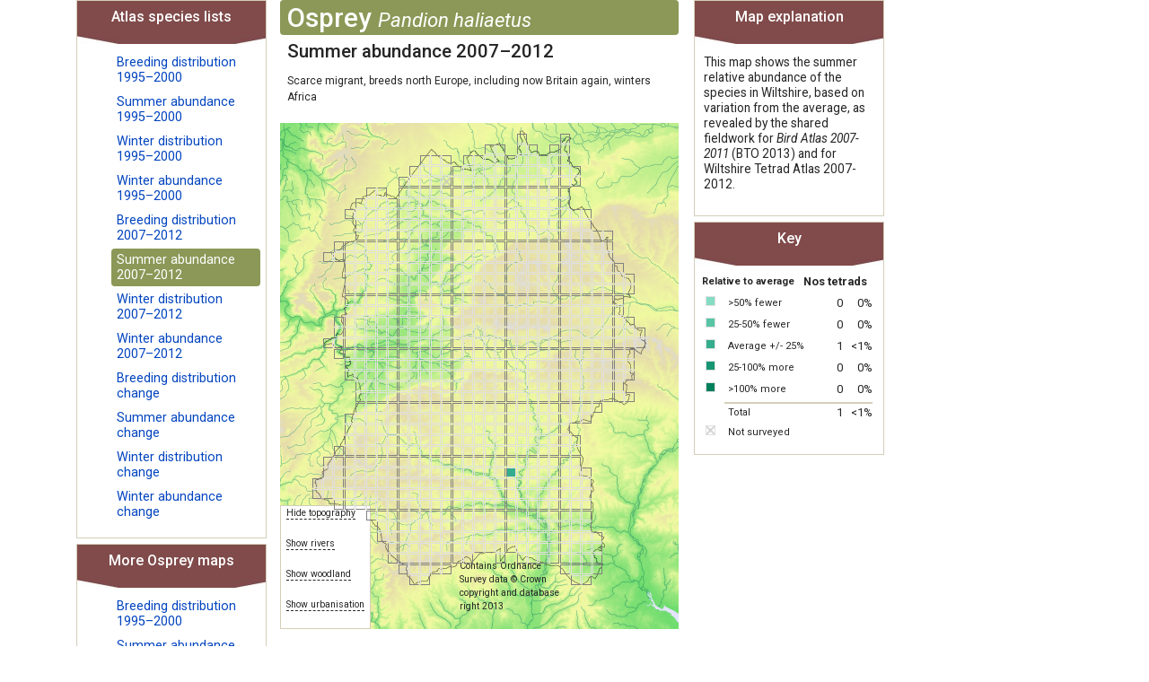

--- FILE ---
content_type: text/html; charset=utf-8
request_url: https://www.wiltshirebirds.co.uk/atlas/abundancemap/4_/OP/0.html
body_size: 323725
content:

<!doctype html>
<html lang="en-gb" dir="ltr">
	<head>
		
		<meta name="viewport" content="width=device-width, initial-scale=1, shrink-to-fit=no">
		<meta charset="utf-8" />
	<base href="https://www.wiltshirebirds.co.uk/atlas/abundancemap/4_/OP/0.html" />
	<meta name="keywords" content="wiltshire, birds, wos, wiltshire ornithological society" />
	<meta name="description" content="Wiltshire Birds" />
	<meta name="generator" content="Helix Ultimate - The Most Popular Joomla! Template Framework." />
	<title>HOME | Wiltshire Ornithological Society</title>
	<link href="/atlas/templates/shaper_helixultimate/images/favicon.ico" rel="shortcut icon" type="image/vnd.microsoft.icon" />
	<link href="/atlas/favicon.ico" rel="shortcut icon" type="image/vnd.microsoft.icon" />
	<link href="http://www.example.com" rel="canonical" />
	<link href="/media/com_tetradatlas/css/tetradatlas.css" rel="stylesheet" />
	<link href="/media/com_tetradatlas/css/tetradgrid.css" rel="stylesheet" />
	<link href="/atlas/media/com_jce/site/css/content.min.css?badb4208be409b1335b815dde676300e" rel="stylesheet" />
	<link href="//fonts.googleapis.com/css?family=Roboto:100,100i,200,200i,300,300i,400,400i,500,500i,600,600i,700,700i,800,800i,900,900i&subset=cyrillic&display=swap" rel="stylesheet" media="none" onload="media=&quot;all&quot;" />
	<link href="/atlas/templates/shaper_helixultimate/css/bootstrap.min.css" rel="stylesheet" />
	<link href="/atlas/plugins/system/helixultimate/assets/css/system-j3.min.css" rel="stylesheet" />
	<link href="/atlas/templates/shaper_helixultimate/css/font-awesome.min.css" rel="stylesheet" />
	<link href="/atlas/templates/shaper_helixultimate/css/v4-shims.min.css" rel="stylesheet" />
	<link href="/atlas/templates/shaper_helixultimate/css/template.css" rel="stylesheet" />
	<link href="/atlas/templates/shaper_helixultimate/css/presets/default.css" rel="stylesheet" />
	<style>
#sp-main-body {
    padding: 0px 0px 0px 0px;
}
.threecol.container3 {
    width: 100%;
}body{font-family: 'Roboto', sans-serif;font-size: 12px;text-decoration: none;}
.sp-megamenu-parent > li > a, .sp-megamenu-parent > li > span, .sp-megamenu-parent .sp-dropdown li.sp-menu-item > a{font-family: 'Arial', sans-serif;text-decoration: none;}
.menu.nav-pills > li > a, .menu.nav-pills > li > span, .menu.nav-pills .sp-dropdown li.sp-menu-item > a{font-family: 'Arial', sans-serif;text-decoration: none;}
@media(max-width: 992px) {.logo-image {height: 36px;}.logo-image-phone {height: 36px;}}@media(max-width: 576px) {.logo-image {height: 36px;}.logo-image-phone {height: 36px;}}
	</style>
	<script type="application/json" class="joomla-script-options new">{"data":{"breakpoints":{"tablet":991,"mobile":480},"header":{"stickyOffset":"100"}},"csrf.token":"aa43db2fe5bdc78c135a3b9c57fcac44","system.paths":{"root":"\/atlas","base":"\/atlas"}}</script>
	<script src="/atlas/media/jui/js/jquery.min.js?b4cc2f6449ddecb62cc510fcc8265043"></script>
	<script src="/atlas/media/jui/js/jquery-noconflict.js?b4cc2f6449ddecb62cc510fcc8265043"></script>
	<script src="/atlas/media/jui/js/jquery-migrate.min.js?b4cc2f6449ddecb62cc510fcc8265043"></script>
	<script src="/media/com_tetradatlas/js/functions.js"></script>
	<script src="/atlas/templates/shaper_helixultimate/js/bootstrap.bundle.min.js"></script>
	<script src="/atlas/templates/shaper_helixultimate/js/main.js"></script>
	<script src="/atlas/media/system/js/core.js?b4cc2f6449ddecb62cc510fcc8265043"></script>
	<script>
template="shaper_helixultimate";
	</script>
	</head>
	<body class="site helix-ultimate hu com_tetradatlas com-tetradatlas view-abundancemap layout-default task-none itemid-657 en-gb ltr layout-fluid offcanvas-init offcanvs-position-right">

		
					<div class="sp-pre-loader">
				<div class='sp-loader-circle'></div>			</div>
		
		<div class="body-wrapper">
			<div class="body-innerwrapper">
								
<section id="sp-main-body" >

										<div class="container">
					<div class="container-inner">
						
	
<div class="row">
	
<main id="sp-component" class="col-lg-12 ">
	<div class="sp-column ">
		<div id="system-message-container" aria-live="polite">
			</div>


		
		                                                                                                                        
<div class="container3 threecol">
  <div class="container2">
    <div class="container1">
      <div class="tetradatlas-col-centre">
        <div class="tetradatlas-map-pane">
          <h2>Osprey <span>Pandion haliaetus</span></h2>
          <h3>Summer abundance 2007–2012</h3>
          <p class="statustext">Scarce migrant, breeds north Europe, including now Britain again, winters Africa</p>
          <div class="tetradatlas-map">
          	<img id="background" src="/media/com_tetradatlas/images/Topography.png">
            <div class="hints">
              <p>
                <span onmouseout="Reveal('background');" onmouseover="Hide('background');">Hide topography</span>
              </p>
              <p>
                <span onmouseout="Reveal('background');" onmouseover="Rivers('background');">Show rivers</span>
              </p>
              <p>
                <span onmouseout="Reveal('background');" onmouseover="Woodland('background');">Show woodland</span>
              </p>
              <p>
                <span onmouseout="Reveal('background');" onmouseover="Urban('background');">Show urbanisation</span>
              </p>
            </div>
            <div class="acknowledgement">
              <p>Contains Ordnance Survey data &copy; Crown copyright and database right 2013</p>
            </div>
            <a href="/atlas/abundancetetrad/4_/ST73L/0.html">
              <img id="ST73L" 
                   class="map-tetrad" 
                   alt="ST73L (Penridge Farm) - Not recorded" 
                   title="ST73L (Penridge Farm) - Not recorded" 
                   src="/atlas/images/tetradatlas/t_.png" />
            </a>
            <a href="/atlas/abundancetetrad/4_/ST73M/0.html">
              <img id="ST73M" 
                   class="map-tetrad" 
                   alt="ST73M (Alfred's Tower) - Not recorded" 
                   title="ST73M (Alfred's Tower) - Not recorded" 
                   src="/atlas/images/tetradatlas/t_.png" />
            </a>
            <a href="/atlas/abundancetetrad/4_/ST73R/0.html">
              <img id="ST73R" 
                   class="map-tetrad" 
                   alt="ST73R (Stourton) - Not recorded" 
                   title="ST73R (Stourton) - Not recorded" 
                   src="/atlas/images/tetradatlas/t_.png" />
            </a>
            <a href="/atlas/abundancetetrad/4_/ST73S/0.html">
              <img id="ST73S" 
                   class="map-tetrad" 
                   alt="ST73S (Stourhead) - Not recorded" 
                   title="ST73S (Stourhead) - Not recorded" 
                   src="/atlas/images/tetradatlas/t_.png" />
            </a>
            <a href="/atlas/abundancetetrad/4_/ST73T/0.html">
              <img id="ST73T" 
                   class="map-tetrad" 
                   alt="ST73T (Kilmington) - Not recorded" 
                   title="ST73T (Kilmington) - Not recorded" 
                   src="/atlas/images/tetradatlas/t_.png" />
            </a>
            <a href="/atlas/abundancetetrad/4_/ST73U/0.html">
              <img id="ST73U" 
                   class="map-tetrad" 
                   alt="ST73U (Witham Park) - Not recorded" 
                   title="ST73U (Witham Park) - Not recorded" 
                   src="/atlas/images/tetradatlas/t_.png" />
            </a>
            <a href="/atlas/abundancetetrad/4_/ST73V/0.html">
              <img id="ST73V" 
                   class="map-tetrad" 
                   alt="ST73V (Zeals) - Not recorded" 
                   title="ST73V (Zeals) - Not recorded" 
                   src="/atlas/images/tetradatlas/t_.png" />
            </a>
            <a href="/atlas/abundancetetrad/4_/ST73W/0.html">
              <img id="ST73W" 
                   class="map-tetrad" 
                   alt="ST73W (Zeals Airfield east) - Not recorded" 
                   title="ST73W (Zeals Airfield east) - Not recorded" 
                   src="/atlas/images/tetradatlas/t_.png" />
            </a>
            <a href="/atlas/abundancetetrad/4_/ST73X/0.html">
              <img id="ST73X" 
                   class="map-tetrad" 
                   alt="ST73X (Coldcot Cottage) - Not recorded" 
                   title="ST73X (Coldcot Cottage) - Not recorded" 
                   src="/atlas/images/tetradatlas/t_.png" />
            </a>
            <a href="/atlas/abundancetetrad/4_/ST73Y/0.html">
              <img id="ST73Y" 
                   class="map-tetrad" 
                   alt="ST73Y (Norton Ferris) - Not recorded" 
                   title="ST73Y (Norton Ferris) - Not recorded" 
                   src="/atlas/images/tetradatlas/t_.png" />
            </a>
            <a href="/atlas/abundancetetrad/4_/ST73Z/0.html">
              <img id="ST73Z" 
                   class="map-tetrad" 
                   alt="ST73Z (Mapperton Hill) - Not recorded" 
                   title="ST73Z (Mapperton Hill) - Not recorded" 
                   src="/atlas/images/tetradatlas/t_.png" />
            </a>
            <a href="/atlas/abundancetetrad/4_/ST74V/0.html">
              <img id="ST74V" 
                   class="map-tetrad" 
                   alt="ST74V (Bradley Great Wood) - Not recorded" 
                   title="ST74V (Bradley Great Wood) - Not recorded" 
                   src="/atlas/images/tetradatlas/t_.png" />
            </a>
            <a href="/atlas/abundancetetrad/4_/ST75Z/0.html">
              <img id="ST75Z" 
                   class="map-tetrad" 
                   alt="ST75Z (Freshford) - Not recorded" 
                   title="ST75Z (Freshford) - Not recorded" 
                   src="/atlas/images/tetradatlas/t_.png" />
            </a>
            <a href="/atlas/abundancetetrad/4_/ST76Q/0.html">
              <img id="ST76Q" 
                   class="map-tetrad" 
                   alt="ST76Q (Tucking Mill (Midford)) - Not recorded" 
                   title="ST76Q (Tucking Mill (Midford)) - Not recorded" 
                   src="/atlas/images/tetradatlas/t_.png" />
            </a>
            <a href="/atlas/abundancetetrad/4_/ST76V/0.html">
              <img id="ST76V" 
                   class="map-tetrad" 
                   alt="ST76V (Winsley) - Not recorded" 
                   title="ST76V (Winsley) - Not recorded" 
                   src="/atlas/images/tetradatlas/t_.png" />
            </a>
            <a href="/atlas/abundancetetrad/4_/ST76W/0.html">
              <img id="ST76W" 
                   class="map-tetrad" 
                   alt="ST76W (Conkwell) - Not recorded" 
                   title="ST76W (Conkwell) - Not recorded" 
                   src="/atlas/images/tetradatlas/t_.png" />
            </a>
            <a href="/atlas/abundancetetrad/4_/ST76X/0.html">
              <img id="ST76X" 
                   class="map-tetrad" 
                   alt="ST76X (Dundas) - Not recorded" 
                   title="ST76X (Dundas) - Not recorded" 
                   src="/atlas/images/tetradatlas/t_.png" />
            </a>
            <a href="/atlas/abundancetetrad/4_/ST77T/0.html">
              <img id="ST77T" 
                   class="map-tetrad" 
                   alt="ST77T (West Littleton Down) - Not recorded" 
                   title="ST77T (West Littleton Down) - Not recorded" 
                   src="/atlas/images/tetradatlas/t_.png" />
            </a>
            <a href="/atlas/abundancetetrad/4_/ST77Y/0.html">
              <img id="ST77Y" 
                   class="map-tetrad" 
                   alt="ST77Y (Shire Hill) - Not recorded" 
                   title="ST77Y (Shire Hill) - Not recorded" 
                   src="/atlas/images/tetradatlas/t_.png" />
            </a>
            <a href="/atlas/abundancetetrad/4_/ST77Z/0.html">
              <img id="ST77Z" 
                   class="map-tetrad" 
                   alt="ST77Z (Tormarton) - Not recorded" 
                   title="ST77Z (Tormarton) - Not recorded" 
                   src="/atlas/images/tetradatlas/t_.png" />
            </a>
            <a href="/atlas/abundancetetrad/4_/ST82P/0.html">
              <img id="ST82P" 
                   class="map-tetrad" 
                   alt="ST82P (Lower Park Farm) - Not recorded" 
                   title="ST82P (Lower Park Farm) - Not recorded" 
                   src="/atlas/images/tetradatlas/t_.png" />
            </a>
            <a href="/atlas/abundancetetrad/4_/ST82S/0.html">
              <img id="ST82S" 
                   class="map-tetrad" 
                   alt="ST82S (Hatts Farm) - Not recorded" 
                   title="ST82S (Hatts Farm) - Not recorded" 
                   src="/atlas/images/tetradatlas/t_.png" />
            </a>
            <a href="/atlas/abundancetetrad/4_/ST82T/0.html">
              <img id="ST82T" 
                   class="map-tetrad" 
                   alt="ST82T (Semley Common) - Not recorded" 
                   title="ST82T (Semley Common) - Not recorded" 
                   src="/atlas/images/tetradatlas/t_.png" />
            </a>
            <a href="/atlas/abundancetetrad/4_/ST82U/0.html">
              <img id="ST82U" 
                   class="map-tetrad" 
                   alt="ST82U (Sedgehill) - Not recorded" 
                   title="ST82U (Sedgehill) - Not recorded" 
                   src="/atlas/images/tetradatlas/t_.png" />
            </a>
            <a href="/atlas/abundancetetrad/4_/ST82V/0.html">
              <img id="ST82V" 
                   class="map-tetrad" 
                   alt="ST82V (Cann Common) - Not recorded" 
                   title="ST82V (Cann Common) - Not recorded" 
                   src="/atlas/images/tetradatlas/t_.png" />
            </a>
            <a href="/atlas/abundancetetrad/4_/ST82W/0.html">
              <img id="ST82W" 
                   class="map-tetrad" 
                   alt="ST82W (Higher Combe) - Not recorded" 
                   title="ST82W (Higher Combe) - Not recorded" 
                   src="/atlas/images/tetradatlas/t_.png" />
            </a>
            <a href="/atlas/abundancetetrad/4_/ST82X/0.html">
              <img id="ST82X" 
                   class="map-tetrad" 
                   alt="ST82X (Oyster's Coppice) - Not recorded" 
                   title="ST82X (Oyster's Coppice) - Not recorded" 
                   src="/atlas/images/tetradatlas/t_.png" />
            </a>
            <a href="/atlas/abundancetetrad/4_/ST82Y/0.html">
              <img id="ST82Y" 
                   class="map-tetrad" 
                   alt="ST82Y (Semley) - Not recorded" 
                   title="ST82Y (Semley) - Not recorded" 
                   src="/atlas/images/tetradatlas/t_.png" />
            </a>
            <a href="/atlas/abundancetetrad/4_/ST82Z/0.html">
              <img id="ST82Z" 
                   class="map-tetrad" 
                   alt="ST82Z (Kinghay) - Not recorded" 
                   title="ST82Z (Kinghay) - Not recorded" 
                   src="/atlas/images/tetradatlas/t_.png" />
            </a>
            <a href="/atlas/abundancetetrad/4_/ST83A/0.html">
              <img id="ST83A" 
                   class="map-tetrad" 
                   alt="ST83A (Rook Street) - Not recorded" 
                   title="ST83A (Rook Street) - Not recorded" 
                   src="/atlas/images/tetradatlas/t_.png" />
            </a>
            <a href="/atlas/abundancetetrad/4_/ST83B/0.html">
              <img id="ST83B" 
                   class="map-tetrad" 
                   alt="ST83B (Mere) - Not recorded" 
                   title="ST83B (Mere) - Not recorded" 
                   src="/atlas/images/tetradatlas/t_.png" />
            </a>
            <a href="/atlas/abundancetetrad/4_/ST83C/0.html">
              <img id="ST83C" 
                   class="map-tetrad" 
                   alt="ST83C (Whitesheet Downs) - Not recorded" 
                   title="ST83C (Whitesheet Downs) - Not recorded" 
                   src="/atlas/images/tetradatlas/t_.png" />
            </a>
            <a href="/atlas/abundancetetrad/4_/ST83D/0.html">
              <img id="ST83D" 
                   class="map-tetrad" 
                   alt="ST83D (Rodmead Farm) - Not recorded" 
                   title="ST83D (Rodmead Farm) - Not recorded" 
                   src="/atlas/images/tetradatlas/t_.png" />
            </a>
            <a href="/atlas/abundancetetrad/4_/ST83E/0.html">
              <img id="ST83E" 
                   class="map-tetrad" 
                   alt="ST83E (Maiden Bradley) - Not recorded" 
                   title="ST83E (Maiden Bradley) - Not recorded" 
                   src="/atlas/images/tetradatlas/t_.png" />
            </a>
            <a href="/atlas/abundancetetrad/4_/ST83F/0.html">
              <img id="ST83F" 
                   class="map-tetrad" 
                   alt="ST83F (Limpers Hill) - Not recorded" 
                   title="ST83F (Limpers Hill) - Not recorded" 
                   src="/atlas/images/tetradatlas/t_.png" />
            </a>
            <a href="/atlas/abundancetetrad/4_/ST83G/0.html">
              <img id="ST83G" 
                   class="map-tetrad" 
                   alt="ST83G (Burton, near Mere) - Not recorded" 
                   title="ST83G (Burton, near Mere) - Not recorded" 
                   src="/atlas/images/tetradatlas/t_.png" />
            </a>
            <a href="/atlas/abundancetetrad/4_/ST83H/0.html">
              <img id="ST83H" 
                   class="map-tetrad" 
                   alt="ST83H (Mere Down) - Not recorded" 
                   title="ST83H (Mere Down) - Not recorded" 
                   src="/atlas/images/tetradatlas/t_.png" />
            </a>
            <a href="/atlas/abundancetetrad/4_/ST83I/0.html">
              <img id="ST83I" 
                   class="map-tetrad" 
                   alt="ST83I (Court Hill) - Not recorded" 
                   title="ST83I (Court Hill) - Not recorded" 
                   src="/atlas/images/tetradatlas/t_.png" />
            </a>
            <a href="/atlas/abundancetetrad/4_/ST83J/0.html">
              <img id="ST83J" 
                   class="map-tetrad" 
                   alt="ST83J (Whitecliff Down) - Not recorded" 
                   title="ST83J (Whitecliff Down) - Not recorded" 
                   src="/atlas/images/tetradatlas/t_.png" />
            </a>
            <a href="/atlas/abundancetetrad/4_/ST83K/0.html">
              <img id="ST83K" 
                   class="map-tetrad" 
                   alt="ST83K (Park Corner Farm) - Not recorded" 
                   title="ST83K (Park Corner Farm) - Not recorded" 
                   src="/atlas/images/tetradatlas/t_.png" />
            </a>
            <a href="/atlas/abundancetetrad/4_/ST83L/0.html">
              <img id="ST83L" 
                   class="map-tetrad" 
                   alt="ST83L (West Knoyle) - Not recorded" 
                   title="ST83L (West Knoyle) - Not recorded" 
                   src="/atlas/images/tetradatlas/t_.png" />
            </a>
            <a href="/atlas/abundancetetrad/4_/ST83M/0.html">
              <img id="ST83M" 
                   class="map-tetrad" 
                   alt="ST83M (Dee Barn) - Not recorded" 
                   title="ST83M (Dee Barn) - Not recorded" 
                   src="/atlas/images/tetradatlas/t_.png" />
            </a>
            <a href="/atlas/abundancetetrad/4_/ST83N/0.html">
              <img id="ST83N" 
                   class="map-tetrad" 
                   alt="ST83N (Monkton Deverell) - Not recorded" 
                   title="ST83N (Monkton Deverell) - Not recorded" 
                   src="/atlas/images/tetradatlas/t_.png" />
            </a>
            <a href="/atlas/abundancetetrad/4_/ST83P/0.html">
              <img id="ST83P" 
                   class="map-tetrad" 
                   alt="ST83P (Brims Down) - Not recorded" 
                   title="ST83P (Brims Down) - Not recorded" 
                   src="/atlas/images/tetradatlas/t_.png" />
            </a>
            <a href="/atlas/abundancetetrad/4_/ST83Q/0.html">
              <img id="ST83Q" 
                   class="map-tetrad" 
                   alt="ST83Q (The Green, East Knoyle) - Not recorded" 
                   title="ST83Q (The Green, East Knoyle) - Not recorded" 
                   src="/atlas/images/tetradatlas/t_.png" />
            </a>
            <a href="/atlas/abundancetetrad/4_/ST83R/0.html">
              <img id="ST83R" 
                   class="map-tetrad" 
                   alt="ST83R (Willoughby Hedge) - Not recorded" 
                   title="ST83R (Willoughby Hedge) - Not recorded" 
                   src="/atlas/images/tetradatlas/t_.png" />
            </a>
            <a href="/atlas/abundancetetrad/4_/ST83S/0.html">
              <img id="ST83S" 
                   class="map-tetrad" 
                   alt="ST83S (Keysley Down) - Not recorded" 
                   title="ST83S (Keysley Down) - Not recorded" 
                   src="/atlas/images/tetradatlas/t_.png" />
            </a>
            <a href="/atlas/abundancetetrad/4_/ST83T/0.html">
              <img id="ST83T" 
                   class="map-tetrad" 
                   alt="ST83T (Summerslade Down) - Not recorded" 
                   title="ST83T (Summerslade Down) - Not recorded" 
                   src="/atlas/images/tetradatlas/t_.png" />
            </a>
            <a href="/atlas/abundancetetrad/4_/ST83U/0.html">
              <img id="ST83U" 
                   class="map-tetrad" 
                   alt="ST83U (Brixton Deverell) - Not recorded" 
                   title="ST83U (Brixton Deverell) - Not recorded" 
                   src="/atlas/images/tetradatlas/t_.png" />
            </a>
            <a href="/atlas/abundancetetrad/4_/ST83V/0.html">
              <img id="ST83V" 
                   class="map-tetrad" 
                   alt="ST83V (East Knoyle) - Not recorded" 
                   title="ST83V (East Knoyle) - Not recorded" 
                   src="/atlas/images/tetradatlas/t_.png" />
            </a>
            <a href="/atlas/abundancetetrad/4_/ST83W/0.html">
              <img id="ST83W" 
                   class="map-tetrad" 
                   alt="ST83W (Two Mile Down) - Not recorded" 
                   title="ST83W (Two Mile Down) - Not recorded" 
                   src="/atlas/images/tetradatlas/t_.png" />
            </a>
            <a href="/atlas/abundancetetrad/4_/ST83X/0.html">
              <img id="ST83X" 
                   class="map-tetrad" 
                   alt="ST83X (Higher Pertwood) - Not recorded" 
                   title="ST83X (Higher Pertwood) - Not recorded" 
                   src="/atlas/images/tetradatlas/t_.png" />
            </a>
            <a href="/atlas/abundancetetrad/4_/ST83Y/0.html">
              <img id="ST83Y" 
                   class="map-tetrad" 
                   alt="ST83Y (Lower Pertwood) - Not recorded" 
                   title="ST83Y (Lower Pertwood) - Not recorded" 
                   src="/atlas/images/tetradatlas/t_.png" />
            </a>
            <a href="/atlas/abundancetetrad/4_/ST83Z/0.html">
              <img id="ST83Z" 
                   class="map-tetrad" 
                   alt="ST83Z (Parsonage Down, near Longbridge Deverell) - Not recorded" 
                   title="ST83Z (Parsonage Down, near Longbridge Deverell) - Not recorded" 
                   src="/atlas/images/tetradatlas/t_.png" />
            </a>
            <a href="/atlas/abundancetetrad/4_/ST84A/0.html">
              <img id="ST84A" 
                   class="map-tetrad" 
                   alt="ST84A (Horningsham) - Not recorded" 
                   title="ST84A (Horningsham) - Not recorded" 
                   src="/atlas/images/tetradatlas/t_.png" />
            </a>
            <a href="/atlas/abundancetetrad/4_/ST84B/0.html">
              <img id="ST84B" 
                   class="map-tetrad" 
                   alt="ST84B (Longleat) - Not recorded" 
                   title="ST84B (Longleat) - Not recorded" 
                   src="/atlas/images/tetradatlas/t_.png" />
            </a>
            <a href="/atlas/abundancetetrad/4_/ST84C/0.html">
              <img id="ST84C" 
                   class="map-tetrad" 
                   alt="ST84C (Lane End) - Not recorded" 
                   title="ST84C (Lane End) - Not recorded" 
                   src="/atlas/images/tetradatlas/t_.png" />
            </a>
            <a href="/atlas/abundancetetrad/4_/ST84D/0.html">
              <img id="ST84D" 
                   class="map-tetrad" 
                   alt="ST84D (Corsley Hill) - Not recorded" 
                   title="ST84D (Corsley Hill) - Not recorded" 
                   src="/atlas/images/tetradatlas/t_.png" />
            </a>
            <a href="/atlas/abundancetetrad/4_/ST84F/0.html">
              <img id="ST84F" 
                   class="map-tetrad" 
                   alt="ST84F (Hitcombe Bottom) - Not recorded" 
                   title="ST84F (Hitcombe Bottom) - Not recorded" 
                   src="/atlas/images/tetradatlas/t_.png" />
            </a>
            <a href="/atlas/abundancetetrad/4_/ST84G/0.html">
              <img id="ST84G" 
                   class="map-tetrad" 
                   alt="ST84G (Heaven's Gate) - Not recorded" 
                   title="ST84G (Heaven's Gate) - Not recorded" 
                   src="/atlas/images/tetradatlas/t_.png" />
            </a>
            <a href="/atlas/abundancetetrad/4_/ST84H/0.html">
              <img id="ST84H" 
                   class="map-tetrad" 
                   alt="ST84H (Cley Hill) - Not recorded" 
                   title="ST84H (Cley Hill) - Not recorded" 
                   src="/atlas/images/tetradatlas/t_.png" />
            </a>
            <a href="/atlas/abundancetetrad/4_/ST84I/0.html">
              <img id="ST84I" 
                   class="map-tetrad" 
                   alt="ST84I (Corsley) - Not recorded" 
                   title="ST84I (Corsley) - Not recorded" 
                   src="/atlas/images/tetradatlas/t_.png" />
            </a>
            <a href="/atlas/abundancetetrad/4_/ST84J/0.html">
              <img id="ST84J" 
                   class="map-tetrad" 
                   alt="ST84J (Black Dog Woods) - Not recorded" 
                   title="ST84J (Black Dog Woods) - Not recorded" 
                   src="/atlas/images/tetradatlas/t_.png" />
            </a>
            <a href="/atlas/abundancetetrad/4_/ST84K/0.html">
              <img id="ST84K" 
                   class="map-tetrad" 
                   alt="ST84K (Broomclose Farm) - Not recorded" 
                   title="ST84K (Broomclose Farm) - Not recorded" 
                   src="/atlas/images/tetradatlas/t_.png" />
            </a>
            <a href="/atlas/abundancetetrad/4_/ST84L/0.html">
              <img id="ST84L" 
                   class="map-tetrad" 
                   alt="ST84L (Shear Water) - Not recorded" 
                   title="ST84L (Shear Water) - Not recorded" 
                   src="/atlas/images/tetradatlas/t_.png" />
            </a>
            <a href="/atlas/abundancetetrad/4_/ST84M/0.html">
              <img id="ST84M" 
                   class="map-tetrad" 
                   alt="ST84M (Norridge Wood) - Not recorded" 
                   title="ST84M (Norridge Wood) - Not recorded" 
                   src="/atlas/images/tetradatlas/t_.png" />
            </a>
            <a href="/atlas/abundancetetrad/4_/ST84N/0.html">
              <img id="ST84N" 
                   class="map-tetrad" 
                   alt="ST84N (Norridge Farm) - Not recorded" 
                   title="ST84N (Norridge Farm) - Not recorded" 
                   src="/atlas/images/tetradatlas/t_.png" />
            </a>
            <a href="/atlas/abundancetetrad/4_/ST84P/0.html">
              <img id="ST84P" 
                   class="map-tetrad" 
                   alt="ST84P (Dilton Marsh) - Not recorded" 
                   title="ST84P (Dilton Marsh) - Not recorded" 
                   src="/atlas/images/tetradatlas/t_.png" />
            </a>
            <a href="/atlas/abundancetetrad/4_/ST84Q/0.html">
              <img id="ST84Q" 
                   class="map-tetrad" 
                   alt="ST84Q (Longbridge Deverell) - Not recorded" 
                   title="ST84Q (Longbridge Deverell) - Not recorded" 
                   src="/atlas/images/tetradatlas/t_.png" />
            </a>
            <a href="/atlas/abundancetetrad/4_/ST84R/0.html">
              <img id="ST84R" 
                   class="map-tetrad" 
                   alt="ST84R (Crockerton) - Not recorded" 
                   title="ST84R (Crockerton) - Not recorded" 
                   src="/atlas/images/tetradatlas/t_.png" />
            </a>
            <a href="/atlas/abundancetetrad/4_/ST84S/0.html">
              <img id="ST84S" 
                   class="map-tetrad" 
                   alt="ST84S (Warminster) - Not recorded" 
                   title="ST84S (Warminster) - Not recorded" 
                   src="/atlas/images/tetradatlas/t_.png" />
            </a>
            <a href="/atlas/abundancetetrad/4_/ST84T/0.html">
              <img id="ST84T" 
                   class="map-tetrad" 
                   alt="ST84T (Upton Scudamore) - Not recorded" 
                   title="ST84T (Upton Scudamore) - Not recorded" 
                   src="/atlas/images/tetradatlas/t_.png" />
            </a>
            <a href="/atlas/abundancetetrad/4_/ST84U/0.html">
              <img id="ST84U" 
                   class="map-tetrad" 
                   alt="ST84U (Upton Cow Down) - Not recorded" 
                   title="ST84U (Upton Cow Down) - Not recorded" 
                   src="/atlas/images/tetradatlas/t_.png" />
            </a>
            <a href="/atlas/abundancetetrad/4_/ST84V/0.html">
              <img id="ST84V" 
                   class="map-tetrad" 
                   alt="ST84V (Sutton Veny) - Not recorded" 
                   title="ST84V (Sutton Veny) - Not recorded" 
                   src="/atlas/images/tetradatlas/t_.png" />
            </a>
            <a href="/atlas/abundancetetrad/4_/ST84W/0.html">
              <img id="ST84W" 
                   class="map-tetrad" 
                   alt="ST84W (Eastleigh Wood) - Not recorded" 
                   title="ST84W (Eastleigh Wood) - Not recorded" 
                   src="/atlas/images/tetradatlas/t_.png" />
            </a>
            <a href="/atlas/abundancetetrad/4_/ST84X/0.html">
              <img id="ST84X" 
                   class="map-tetrad" 
                   alt="ST84X (Battlesbury Hill) - Not recorded" 
                   title="ST84X (Battlesbury Hill) - Not recorded" 
                   src="/atlas/images/tetradatlas/t_.png" />
            </a>
            <a href="/atlas/abundancetetrad/4_/ST84Y/0.html">
              <img id="ST84Y" 
                   class="map-tetrad" 
                   alt="ST84Y (Warminster Golf Club) - Not recorded" 
                   title="ST84Y (Warminster Golf Club) - Not recorded" 
                   src="/atlas/images/tetradatlas/t_.png" />
            </a>
            <a href="/atlas/abundancetetrad/4_/ST84Z/0.html">
              <img id="ST84Z" 
                   class="map-tetrad" 
                   alt="ST84Z (Dirtley Wood) - Not recorded" 
                   title="ST84Z (Dirtley Wood) - Not recorded" 
                   src="/atlas/images/tetradatlas/t_.png" />
            </a>
            <a href="/atlas/abundancetetrad/4_/ST85C/0.html">
              <img id="ST85C" 
                   class="map-tetrad" 
                   alt="ST85C (Vaggs Hill) - Not recorded" 
                   title="ST85C (Vaggs Hill) - Not recorded" 
                   src="/atlas/images/tetradatlas/t_.png" />
            </a>
            <a href="/atlas/abundancetetrad/4_/ST85D/0.html">
              <img id="ST85D" 
                   class="map-tetrad" 
                   alt="ST85D (Pomeroy Farm) - Not recorded" 
                   title="ST85D (Pomeroy Farm) - Not recorded" 
                   src="/atlas/images/tetradatlas/t_.png" />
            </a>
            <a href="/atlas/abundancetetrad/4_/ST85E/0.html">
              <img id="ST85E" 
                   class="map-tetrad" 
                   alt="ST85E (Westwood) - Not recorded" 
                   title="ST85E (Westwood) - Not recorded" 
                   src="/atlas/images/tetradatlas/t_.png" />
            </a>
            <a href="/atlas/abundancetetrad/4_/ST85F/0.html">
              <img id="ST85F" 
                   class="map-tetrad" 
                   alt="ST85F (Rudge, near Westbury) - Not recorded" 
                   title="ST85F (Rudge, near Westbury) - Not recorded" 
                   src="/atlas/images/tetradatlas/t_.png" />
            </a>
            <a href="/atlas/abundancetetrad/4_/ST85G/0.html">
              <img id="ST85G" 
                   class="map-tetrad" 
                   alt="ST85G (Brokerswood) - Not recorded" 
                   title="ST85G (Brokerswood) - Not recorded" 
                   src="/atlas/images/tetradatlas/t_.png" />
            </a>
            <a href="/atlas/abundancetetrad/4_/ST85H/0.html">
              <img id="ST85H" 
                   class="map-tetrad" 
                   alt="ST85H (Southwick) - Not recorded" 
                   title="ST85H (Southwick) - Not recorded" 
                   src="/atlas/images/tetradatlas/t_.png" />
            </a>
            <a href="/atlas/abundancetetrad/4_/ST85I/0.html">
              <img id="ST85I" 
                   class="map-tetrad" 
                   alt="ST85I (Wingfield) - Not recorded" 
                   title="ST85I (Wingfield) - Not recorded" 
                   src="/atlas/images/tetradatlas/t_.png" />
            </a>
            <a href="/atlas/abundancetetrad/4_/ST85J/0.html">
              <img id="ST85J" 
                   class="map-tetrad" 
                   alt="ST85J (Widbrook) - Not recorded" 
                   title="ST85J (Widbrook) - Not recorded" 
                   src="/atlas/images/tetradatlas/t_.png" />
            </a>
            <a href="/atlas/abundancetetrad/4_/ST85K/0.html">
              <img id="ST85K" 
                   class="map-tetrad" 
                   alt="ST85K (Fairwood) - Not recorded" 
                   title="ST85K (Fairwood) - Not recorded" 
                   src="/atlas/images/tetradatlas/t_.png" />
            </a>
            <a href="/atlas/abundancetetrad/4_/ST85L/0.html">
              <img id="ST85L" 
                   class="map-tetrad" 
                   alt="ST85L (Westbury Trading Estate) - Not recorded" 
                   title="ST85L (Westbury Trading Estate) - Not recorded" 
                   src="/atlas/images/tetradatlas/t_.png" />
            </a>
            <a href="/atlas/abundancetetrad/4_/ST85M/0.html">
              <img id="ST85M" 
                   class="map-tetrad" 
                   alt="ST85M (North Bradley) - Not recorded" 
                   title="ST85M (North Bradley) - Not recorded" 
                   src="/atlas/images/tetradatlas/t_.png" />
            </a>
            <a href="/atlas/abundancetetrad/4_/ST85N/0.html">
              <img id="ST85N" 
                   class="map-tetrad" 
                   alt="ST85N (Trowbridge) - Not recorded" 
                   title="ST85N (Trowbridge) - Not recorded" 
                   src="/atlas/images/tetradatlas/t_.png" />
            </a>
            <a href="/atlas/abundancetetrad/4_/ST85P/0.html">
              <img id="ST85P" 
                   class="map-tetrad" 
                   alt="ST85P (Lady Down Farm) - Not recorded" 
                   title="ST85P (Lady Down Farm) - Not recorded" 
                   src="/atlas/images/tetradatlas/t_.png" />
            </a>
            <a href="/atlas/abundancetetrad/4_/ST85Q/0.html">
              <img id="ST85Q" 
                   class="map-tetrad" 
                   alt="ST85Q (Westbury) - Not recorded" 
                   title="ST85Q (Westbury) - Not recorded" 
                   src="/atlas/images/tetradatlas/t_.png" />
            </a>
            <a href="/atlas/abundancetetrad/4_/ST85R/0.html">
              <img id="ST85R" 
                   class="map-tetrad" 
                   alt="ST85R (Heywood) - Not recorded" 
                   title="ST85R (Heywood) - Not recorded" 
                   src="/atlas/images/tetradatlas/t_.png" />
            </a>
            <a href="/atlas/abundancetetrad/4_/ST85S/0.html">
              <img id="ST85S" 
                   class="map-tetrad" 
                   alt="ST85S (Yarnbrook) - Not recorded" 
                   title="ST85S (Yarnbrook) - Not recorded" 
                   src="/atlas/images/tetradatlas/t_.png" />
            </a>
            <a href="/atlas/abundancetetrad/4_/ST85T/0.html">
              <img id="ST85T" 
                   class="map-tetrad" 
                   alt="ST85T (Drynham) - Not recorded" 
                   title="ST85T (Drynham) - Not recorded" 
                   src="/atlas/images/tetradatlas/t_.png" />
            </a>
            <a href="/atlas/abundancetetrad/4_/ST85U/0.html">
              <img id="ST85U" 
                   class="map-tetrad" 
                   alt="ST85U (Hilperton) - Not recorded" 
                   title="ST85U (Hilperton) - Not recorded" 
                   src="/atlas/images/tetradatlas/t_.png" />
            </a>
            <a href="/atlas/abundancetetrad/4_/ST85V/0.html">
              <img id="ST85V" 
                   class="map-tetrad" 
                   alt="ST85V (Westbury White Horse Hill) - Not recorded" 
                   title="ST85V (Westbury White Horse Hill) - Not recorded" 
                   src="/atlas/images/tetradatlas/t_.png" />
            </a>
            <a href="/atlas/abundancetetrad/4_/ST85W/0.html">
              <img id="ST85W" 
                   class="map-tetrad" 
                   alt="ST85W (Old Westbury Cement Works) - Not recorded" 
                   title="ST85W (Old Westbury Cement Works) - Not recorded" 
                   src="/atlas/images/tetradatlas/t_.png" />
            </a>
            <a href="/atlas/abundancetetrad/4_/ST85X/0.html">
              <img id="ST85X" 
                   class="map-tetrad" 
                   alt="ST85X (West Ashton) - Not recorded" 
                   title="ST85X (West Ashton) - Not recorded" 
                   src="/atlas/images/tetradatlas/t_.png" />
            </a>
            <a href="/atlas/abundancetetrad/4_/ST85Y/0.html">
              <img id="ST85Y" 
                   class="map-tetrad" 
                   alt="ST85Y (Stourton Water) - Not recorded" 
                   title="ST85Y (Stourton Water) - Not recorded" 
                   src="/atlas/images/tetradatlas/t_.png" />
            </a>
            <a href="/atlas/abundancetetrad/4_/ST85Z/0.html">
              <img id="ST85Z" 
                   class="map-tetrad" 
                   alt="ST85Z (Ashton Common) - Not recorded" 
                   title="ST85Z (Ashton Common) - Not recorded" 
                   src="/atlas/images/tetradatlas/t_.png" />
            </a>
            <a href="/atlas/abundancetetrad/4_/ST86A/0.html">
              <img id="ST86A" 
                   class="map-tetrad" 
                   alt="ST86A (Turleigh) - Not recorded" 
                   title="ST86A (Turleigh) - Not recorded" 
                   src="/atlas/images/tetradatlas/t_.png" />
            </a>
            <a href="/atlas/abundancetetrad/4_/ST86B/0.html">
              <img id="ST86B" 
                   class="map-tetrad" 
                   alt="ST86B (Ashley near Bradfrod-on-Avon) - Not recorded" 
                   title="ST86B (Ashley near Bradfrod-on-Avon) - Not recorded" 
                   src="/atlas/images/tetradatlas/t_.png" />
            </a>
            <a href="/atlas/abundancetetrad/4_/ST86C/0.html">
              <img id="ST86C" 
                   class="map-tetrad" 
                   alt="ST86C (Monkton Farleigh) - Not recorded" 
                   title="ST86C (Monkton Farleigh) - Not recorded" 
                   src="/atlas/images/tetradatlas/t_.png" />
            </a>
            <a href="/atlas/abundancetetrad/4_/ST86D/0.html">
              <img id="ST86D" 
                   class="map-tetrad" 
                   alt="ST86D (Kingsdown) - Not recorded" 
                   title="ST86D (Kingsdown) - Not recorded" 
                   src="/atlas/images/tetradatlas/t_.png" />
            </a>
            <a href="/atlas/abundancetetrad/4_/ST86E/0.html">
              <img id="ST86E" 
                   class="map-tetrad" 
                   alt="ST86E (Shockerwick) - Not recorded" 
                   title="ST86E (Shockerwick) - Not recorded" 
                   src="/atlas/images/tetradatlas/t_.png" />
            </a>
            <a href="/atlas/abundancetetrad/4_/ST86F/0.html">
              <img id="ST86F" 
                   class="map-tetrad" 
                   alt="ST86F (Bradford-on-Avon) - Not recorded" 
                   title="ST86F (Bradford-on-Avon) - Not recorded" 
                   src="/atlas/images/tetradatlas/t_.png" />
            </a>
            <a href="/atlas/abundancetetrad/4_/ST86G/0.html">
              <img id="ST86G" 
                   class="map-tetrad" 
                   alt="ST86G (Cumberwell) - Not recorded" 
                   title="ST86G (Cumberwell) - Not recorded" 
                   src="/atlas/images/tetradatlas/t_.png" />
            </a>
            <a href="/atlas/abundancetetrad/4_/ST86H/0.html">
              <img id="ST86H" 
                   class="map-tetrad" 
                   alt="ST86H (South Wraxall) - Not recorded" 
                   title="ST86H (South Wraxall) - Not recorded" 
                   src="/atlas/images/tetradatlas/t_.png" />
            </a>
            <a href="/atlas/abundancetetrad/4_/ST86I/0.html">
              <img id="ST86I" 
                   class="map-tetrad" 
                   alt="ST86I (Blue Vein) - Not recorded" 
                   title="ST86I (Blue Vein) - Not recorded" 
                   src="/atlas/images/tetradatlas/t_.png" />
            </a>
            <a href="/atlas/abundancetetrad/4_/ST86J/0.html">
              <img id="ST86J" 
                   class="map-tetrad" 
                   alt="ST86J (Box) - Not recorded" 
                   title="ST86J (Box) - Not recorded" 
                   src="/atlas/images/tetradatlas/t_.png" />
            </a>
            <a href="/atlas/abundancetetrad/4_/ST86K/0.html">
              <img id="ST86K" 
                   class="map-tetrad" 
                   alt="ST86K (Staverton) - Not recorded" 
                   title="ST86K (Staverton) - Not recorded" 
                   src="/atlas/images/tetradatlas/t_.png" />
            </a>
            <a href="/atlas/abundancetetrad/4_/ST86L/0.html">
              <img id="ST86L" 
                   class="map-tetrad" 
                   alt="ST86L (Little Chalfield) - Not recorded" 
                   title="ST86L (Little Chalfield) - Not recorded" 
                   src="/atlas/images/tetradatlas/t_.png" />
            </a>
            <a href="/atlas/abundancetetrad/4_/ST86M/0.html">
              <img id="ST86M" 
                   class="map-tetrad" 
                   alt="ST86M (Stonar School) - Not recorded" 
                   title="ST86M (Stonar School) - Not recorded" 
                   src="/atlas/images/tetradatlas/t_.png" />
            </a>
            <a href="/atlas/abundancetetrad/4_/ST86N/0.html">
              <img id="ST86N" 
                   class="map-tetrad" 
                   alt="ST86N (Wadswick) - Not recorded" 
                   title="ST86N (Wadswick) - Not recorded" 
                   src="/atlas/images/tetradatlas/t_.png" />
            </a>
            <a href="/atlas/abundancetetrad/4_/ST86P/0.html">
              <img id="ST86P" 
                   class="map-tetrad" 
                   alt="ST86P (Rudloe) - Not recorded" 
                   title="ST86P (Rudloe) - Not recorded" 
                   src="/atlas/images/tetradatlas/t_.png" />
            </a>
            <a href="/atlas/abundancetetrad/4_/ST86Q/0.html">
              <img id="ST86Q" 
                   class="map-tetrad" 
                   alt="ST86Q (Whaddon Marsh near Trowbridge) - Not recorded" 
                   title="ST86Q (Whaddon Marsh near Trowbridge) - Not recorded" 
                   src="/atlas/images/tetradatlas/t_.png" />
            </a>
            <a href="/atlas/abundancetetrad/4_/ST86R/0.html">
              <img id="ST86R" 
                   class="map-tetrad" 
                   alt="ST86R (Broughton Gifford) - Not recorded" 
                   title="ST86R (Broughton Gifford) - Not recorded" 
                   src="/atlas/images/tetradatlas/t_.png" />
            </a>
            <a href="/atlas/abundancetetrad/4_/ST86S/0.html">
              <img id="ST86S" 
                   class="map-tetrad" 
                   alt="ST86S (Atworth) - Not recorded" 
                   title="ST86S (Atworth) - Not recorded" 
                   src="/atlas/images/tetradatlas/t_.png" />
            </a>
            <a href="/atlas/abundancetetrad/4_/ST86T/0.html">
              <img id="ST86T" 
                   class="map-tetrad" 
                   alt="ST86T (Neston Park) - Not recorded" 
                   title="ST86T (Neston Park) - Not recorded" 
                   src="/atlas/images/tetradatlas/t_.png" />
            </a>
            <a href="/atlas/abundancetetrad/4_/ST86U/0.html">
              <img id="ST86U" 
                   class="map-tetrad" 
                   alt="ST86U (Neston) - Not recorded" 
                   title="ST86U (Neston) - Not recorded" 
                   src="/atlas/images/tetradatlas/t_.png" />
            </a>
            <a href="/atlas/abundancetetrad/4_/ST86V/0.html">
              <img id="ST86V" 
                   class="map-tetrad" 
                   alt="ST86V (Semington) - Not recorded" 
                   title="ST86V (Semington) - Not recorded" 
                   src="/atlas/images/tetradatlas/t_.png" />
            </a>
            <a href="/atlas/abundancetetrad/4_/ST86W/0.html">
              <img id="ST86W" 
                   class="map-tetrad" 
                   alt="ST86W (Monkton House (Melksham)) - Not recorded" 
                   title="ST86W (Monkton House (Melksham)) - Not recorded" 
                   src="/atlas/images/tetradatlas/t_.png" />
            </a>
            <a href="/atlas/abundancetetrad/4_/ST86X/0.html">
              <img id="ST86X" 
                   class="map-tetrad" 
                   alt="ST86X (Shaw) - Not recorded" 
                   title="ST86X (Shaw) - Not recorded" 
                   src="/atlas/images/tetradatlas/t_.png" />
            </a>
            <a href="/atlas/abundancetetrad/4_/ST86Y/0.html">
              <img id="ST86Y" 
                   class="map-tetrad" 
                   alt="ST86Y (Whitley) - Not recorded" 
                   title="ST86Y (Whitley) - Not recorded" 
                   src="/atlas/images/tetradatlas/t_.png" />
            </a>
            <a href="/atlas/abundancetetrad/4_/ST86Z/0.html">
              <img id="ST86Z" 
                   class="map-tetrad" 
                   alt="ST86Z (Gastard) - Not recorded" 
                   title="ST86Z (Gastard) - Not recorded" 
                   src="/atlas/images/tetradatlas/t_.png" />
            </a>
            <a href="/atlas/abundancetetrad/4_/ST87A/0.html">
              <img id="ST87A" 
                   class="map-tetrad" 
                   alt="ST87A (Colerne) - Not recorded" 
                   title="ST87A (Colerne) - Not recorded" 
                   src="/atlas/images/tetradatlas/t_.png" />
            </a>
            <a href="/atlas/abundancetetrad/4_/ST87B/0.html">
              <img id="ST87B" 
                   class="map-tetrad" 
                   alt="ST87B (Colerne Camp) - Not recorded" 
                   title="ST87B (Colerne Camp) - Not recorded" 
                   src="/atlas/images/tetradatlas/t_.png" />
            </a>
            <a href="/atlas/abundancetetrad/4_/ST87C/0.html">
              <img id="ST87C" 
                   class="map-tetrad" 
                   alt="ST87C (Mountain Bower) - Not recorded" 
                   title="ST87C (Mountain Bower) - Not recorded" 
                   src="/atlas/images/tetradatlas/t_.png" />
            </a>
            <a href="/atlas/abundancetetrad/4_/ST87D/0.html">
              <img id="ST87D" 
                   class="map-tetrad" 
                   alt="ST87D (West Kington) - Not recorded" 
                   title="ST87D (West Kington) - Not recorded" 
                   src="/atlas/images/tetradatlas/t_.png" />
            </a>
            <a href="/atlas/abundancetetrad/4_/ST87E/0.html">
              <img id="ST87E" 
                   class="map-tetrad" 
                   alt="ST87E (Burton near Chippenham) - Not recorded" 
                   title="ST87E (Burton near Chippenham) - Not recorded" 
                   src="/atlas/images/tetradatlas/t_.png" />
            </a>
            <a href="/atlas/abundancetetrad/4_/ST87F/0.html">
              <img id="ST87F" 
                   class="map-tetrad" 
                   alt="ST87F (Widdenham Farm) - Not recorded" 
                   title="ST87F (Widdenham Farm) - Not recorded" 
                   src="/atlas/images/tetradatlas/t_.png" />
            </a>
            <a href="/atlas/abundancetetrad/4_/ST87G/0.html">
              <img id="ST87G" 
                   class="map-tetrad" 
                   alt="ST87G (Thickwood) - Not recorded" 
                   title="ST87G (Thickwood) - Not recorded" 
                   src="/atlas/images/tetradatlas/t_.png" />
            </a>
            <a href="/atlas/abundancetetrad/4_/ST87H/0.html">
              <img id="ST87H" 
                   class="map-tetrad" 
                   alt="ST87H (Truckle Hill) - Not recorded" 
                   title="ST87H (Truckle Hill) - Not recorded" 
                   src="/atlas/images/tetradatlas/t_.png" />
            </a>
            <a href="/atlas/abundancetetrad/4_/ST87I/0.html">
              <img id="ST87I" 
                   class="map-tetrad" 
                   alt="ST87I (Nettleton Shrub) - Not recorded" 
                   title="ST87I (Nettleton Shrub) - Not recorded" 
                   src="/atlas/images/tetradatlas/t_.png" />
            </a>
            <a href="/atlas/abundancetetrad/4_/ST87J/0.html">
              <img id="ST87J" 
                   class="map-tetrad" 
                   alt="ST87J (The Gibb) - Not recorded" 
                   title="ST87J (The Gibb) - Not recorded" 
                   src="/atlas/images/tetradatlas/t_.png" />
            </a>
            <a href="/atlas/abundancetetrad/4_/ST87K/0.html">
              <img id="ST87K" 
                   class="map-tetrad" 
                   alt="ST87K (Upper Pickwick) - Not recorded" 
                   title="ST87K (Upper Pickwick) - Not recorded" 
                   src="/atlas/images/tetradatlas/t_.png" />
            </a>
            <a href="/atlas/abundancetetrad/4_/ST87L/0.html">
              <img id="ST87L" 
                   class="map-tetrad" 
                   alt="ST87L (Slaughterford) - Not recorded" 
                   title="ST87L (Slaughterford) - Not recorded" 
                   src="/atlas/images/tetradatlas/t_.png" />
            </a>
            <a href="/atlas/abundancetetrad/4_/ST87M/0.html">
              <img id="ST87M" 
                   class="map-tetrad" 
                   alt="ST87M (Ford near Chippenham) - Not recorded" 
                   title="ST87M (Ford near Chippenham) - Not recorded" 
                   src="/atlas/images/tetradatlas/t_.png" />
            </a>
            <a href="/atlas/abundancetetrad/4_/ST87N/0.html">
              <img id="ST87N" 
                   class="map-tetrad" 
                   alt="ST87N (Castle Combe) - Not recorded" 
                   title="ST87N (Castle Combe) - Not recorded" 
                   src="/atlas/images/tetradatlas/t_.png" />
            </a>
            <a href="/atlas/abundancetetrad/4_/ST87P/0.html">
              <img id="ST87P" 
                   class="map-tetrad" 
                   alt="ST87P (Foscote) - Not recorded" 
                   title="ST87P (Foscote) - Not recorded" 
                   src="/atlas/images/tetradatlas/t_.png" />
            </a>
            <a href="/atlas/abundancetetrad/4_/ST87Q/0.html">
              <img id="ST87Q" 
                   class="map-tetrad" 
                   alt="ST87Q (Corsham) - Not recorded" 
                   title="ST87Q (Corsham) - Not recorded" 
                   src="/atlas/images/tetradatlas/t_.png" />
            </a>
            <a href="/atlas/abundancetetrad/4_/ST87R/0.html">
              <img id="ST87R" 
                   class="map-tetrad" 
                   alt="ST87R (Biddestone) - Not recorded" 
                   title="ST87R (Biddestone) - Not recorded" 
                   src="/atlas/images/tetradatlas/t_.png" />
            </a>
            <a href="/atlas/abundancetetrad/4_/ST87S/0.html">
              <img id="ST87S" 
                   class="map-tetrad" 
                   alt="ST87S (Sparrow Farm) - Not recorded" 
                   title="ST87S (Sparrow Farm) - Not recorded" 
                   src="/atlas/images/tetradatlas/t_.png" />
            </a>
            <a href="/atlas/abundancetetrad/4_/ST87T/0.html">
              <img id="ST87T" 
                   class="map-tetrad" 
                   alt="ST87T (Yatton Keynell) - Not recorded" 
                   title="ST87T (Yatton Keynell) - Not recorded" 
                   src="/atlas/images/tetradatlas/t_.png" />
            </a>
            <a href="/atlas/abundancetetrad/4_/ST87U/0.html">
              <img id="ST87U" 
                   class="map-tetrad" 
                   alt="ST87U (Sevington) - Not recorded" 
                   title="ST87U (Sevington) - Not recorded" 
                   src="/atlas/images/tetradatlas/t_.png" />
            </a>
            <a href="/atlas/abundancetetrad/4_/ST87V/0.html">
              <img id="ST87V" 
                   class="map-tetrad" 
                   alt="ST87V (Westrop) - Not recorded" 
                   title="ST87V (Westrop) - Not recorded" 
                   src="/atlas/images/tetradatlas/t_.png" />
            </a>
            <a href="/atlas/abundancetetrad/4_/ST87W/0.html">
              <img id="ST87W" 
                   class="map-tetrad" 
                   alt="ST87W (Chiverlins House) - Not recorded" 
                   title="ST87W (Chiverlins House) - Not recorded" 
                   src="/atlas/images/tetradatlas/t_.png" />
            </a>
            <a href="/atlas/abundancetetrad/4_/ST87X/0.html">
              <img id="ST87X" 
                   class="map-tetrad" 
                   alt="ST87X (Allington near Chippenham) - Not recorded" 
                   title="ST87X (Allington near Chippenham) - Not recorded" 
                   src="/atlas/images/tetradatlas/t_.png" />
            </a>
            <a href="/atlas/abundancetetrad/4_/ST87Y/0.html">
              <img id="ST87Y" 
                   class="map-tetrad" 
                   alt="ST87Y (Down Farm) - Not recorded" 
                   title="ST87Y (Down Farm) - Not recorded" 
                   src="/atlas/images/tetradatlas/t_.png" />
            </a>
            <a href="/atlas/abundancetetrad/4_/ST87Z/0.html">
              <img id="ST87Z" 
                   class="map-tetrad" 
                   alt="ST87Z (Leigh Delamere) - Not recorded" 
                   title="ST87Z (Leigh Delamere) - Not recorded" 
                   src="/atlas/images/tetradatlas/t_.png" />
            </a>
            <a href="/atlas/abundancetetrad/4_/ST88C/0.html">
              <img id="ST88C" 
                   class="map-tetrad" 
                   alt="ST88C (Little Badminton) - Not recorded" 
                   title="ST88C (Little Badminton) - Not recorded" 
                   src="/atlas/images/tetradatlas/t_.png" />
            </a>
            <a href="/atlas/abundancetetrad/4_/ST88F/0.html">
              <img id="ST88F" 
                   class="map-tetrad" 
                   alt="ST88F (Littleton Drew) - Not recorded" 
                   title="ST88F (Littleton Drew) - Not recorded" 
                   src="/atlas/images/tetradatlas/t_.png" />
            </a>
            <a href="/atlas/abundancetetrad/4_/ST88G/0.html">
              <img id="ST88G" 
                   class="map-tetrad" 
                   alt="ST88G (Luckington South) - Not recorded" 
                   title="ST88G (Luckington South) - Not recorded" 
                   src="/atlas/images/tetradatlas/t_.png" />
            </a>
            <a href="/atlas/abundancetetrad/4_/ST88H/0.html">
              <img id="ST88H" 
                   class="map-tetrad" 
                   alt="ST88H (Luckington North) - Not recorded" 
                   title="ST88H (Luckington North) - Not recorded" 
                   src="/atlas/images/tetradatlas/t_.png" />
            </a>
            <a href="/atlas/abundancetetrad/4_/ST88I/0.html">
              <img id="ST88I" 
                   class="map-tetrad" 
                   alt="ST88I (Sopworth) - Not recorded" 
                   title="ST88I (Sopworth) - Not recorded" 
                   src="/atlas/images/tetradatlas/t_.png" />
            </a>
            <a href="/atlas/abundancetetrad/4_/ST88K/0.html">
              <img id="ST88K" 
                   class="map-tetrad" 
                   alt="ST88K (Oldlands Wood) - Not recorded" 
                   title="ST88K (Oldlands Wood) - Not recorded" 
                   src="/atlas/images/tetradatlas/t_.png" />
            </a>
            <a href="/atlas/abundancetetrad/4_/ST88L/0.html">
              <img id="ST88L" 
                   class="map-tetrad" 
                   alt="ST88L (Alderton) - Not recorded" 
                   title="ST88L (Alderton) - Not recorded" 
                   src="/atlas/images/tetradatlas/t_.png" />
            </a>
            <a href="/atlas/abundancetetrad/4_/ST88M/0.html">
              <img id="ST88M" 
                   class="map-tetrad" 
                   alt="ST88M (Sherston (south)) - Not recorded" 
                   title="ST88M (Sherston (south)) - Not recorded" 
                   src="/atlas/images/tetradatlas/t_.png" />
            </a>
            <a href="/atlas/abundancetetrad/4_/ST88N/0.html">
              <img id="ST88N" 
                   class="map-tetrad" 
                   alt="ST88N (Sherston (north)) - Not recorded" 
                   title="ST88N (Sherston (north)) - Not recorded" 
                   src="/atlas/images/tetradatlas/t_.png" />
            </a>
            <a href="/atlas/abundancetetrad/4_/ST88P/0.html">
              <img id="ST88P" 
                   class="map-tetrad" 
                   alt="ST88P (Willesley) - Not recorded" 
                   title="ST88P (Willesley) - Not recorded" 
                   src="/atlas/images/tetradatlas/t_.png" />
            </a>
            <a href="/atlas/abundancetetrad/4_/ST88Q/0.html">
              <img id="ST88Q" 
                   class="map-tetrad" 
                   alt="ST88Q (Clapcote Cottages) - Not recorded" 
                   title="ST88Q (Clapcote Cottages) - Not recorded" 
                   src="/atlas/images/tetradatlas/t_.png" />
            </a>
            <a href="/atlas/abundancetetrad/4_/ST88R/0.html">
              <img id="ST88R" 
                   class="map-tetrad" 
                   alt="ST88R (Farleaze Farm) - Not recorded" 
                   title="ST88R (Farleaze Farm) - Not recorded" 
                   src="/atlas/images/tetradatlas/t_.png" />
            </a>
            <a href="/atlas/abundancetetrad/4_/ST88S/0.html">
              <img id="ST88S" 
                   class="map-tetrad" 
                   alt="ST88S (Ladyswood) - Not recorded" 
                   title="ST88S (Ladyswood) - Not recorded" 
                   src="/atlas/images/tetradatlas/t_.png" />
            </a>
            <a href="/atlas/abundancetetrad/4_/ST88T/0.html">
              <img id="ST88T" 
                   class="map-tetrad" 
                   alt="ST88T (Pinkney) - Not recorded" 
                   title="ST88T (Pinkney) - Not recorded" 
                   src="/atlas/images/tetradatlas/t_.png" />
            </a>
            <a href="/atlas/abundancetetrad/4_/ST88U/0.html">
              <img id="ST88U" 
                   class="map-tetrad" 
                   alt="ST88U (Elmleaze Barn) - Not recorded" 
                   title="ST88U (Elmleaze Barn) - Not recorded" 
                   src="/atlas/images/tetradatlas/t_.png" />
            </a>
            <a href="/atlas/abundancetetrad/4_/ST88V/0.html">
              <img id="ST88V" 
                   class="map-tetrad" 
                   alt="ST88V (Stock Wood) - Not recorded" 
                   title="ST88V (Stock Wood) - Not recorded" 
                   src="/atlas/images/tetradatlas/t_.png" />
            </a>
            <a href="/atlas/abundancetetrad/4_/ST88W/0.html">
              <img id="ST88W" 
                   class="map-tetrad" 
                   alt="ST88W (Bradfield Farm) - Not recorded" 
                   title="ST88W (Bradfield Farm) - Not recorded" 
                   src="/atlas/images/tetradatlas/t_.png" />
            </a>
            <a href="/atlas/abundancetetrad/4_/ST88X/0.html">
              <img id="ST88X" 
                   class="map-tetrad" 
                   alt="ST88X (Norton) - Not recorded" 
                   title="ST88X (Norton) - Not recorded" 
                   src="/atlas/images/tetradatlas/t_.png" />
            </a>
            <a href="/atlas/abundancetetrad/4_/ST88Y/0.html">
              <img id="ST88Y" 
                   class="map-tetrad" 
                   alt="ST88Y (Easton Grey) - Not recorded" 
                   title="ST88Y (Easton Grey) - Not recorded" 
                   src="/atlas/images/tetradatlas/t_.png" />
            </a>
            <a href="/atlas/abundancetetrad/4_/ST91E/0.html">
              <img id="ST91E" 
                   class="map-tetrad" 
                   alt="ST91E (Ashgrove Farm) - Not recorded" 
                   title="ST91E (Ashgrove Farm) - Not recorded" 
                   src="/atlas/images/tetradatlas/t_.png" />
            </a>
            <a href="/atlas/abundancetetrad/4_/ST91I/0.html">
              <img id="ST91I" 
                   class="map-tetrad" 
                   alt="ST91I (Tollard Green) - Not recorded" 
                   title="ST91I (Tollard Green) - Not recorded" 
                   src="/atlas/images/tetradatlas/t_.png" />
            </a>
            <a href="/atlas/abundancetetrad/4_/ST91J/0.html">
              <img id="ST91J" 
                   class="map-tetrad" 
                   alt="ST91J (Ashcombe) - Not recorded" 
                   title="ST91J (Ashcombe) - Not recorded" 
                   src="/atlas/images/tetradatlas/t_.png" />
            </a>
            <a href="/atlas/abundancetetrad/4_/ST91N/0.html">
              <img id="ST91N" 
                   class="map-tetrad" 
                   alt="ST91N (Tollard Royal) - Not recorded" 
                   title="ST91N (Tollard Royal) - Not recorded" 
                   src="/atlas/images/tetradatlas/t_.png" />
            </a>
            <a href="/atlas/abundancetetrad/4_/ST91P/0.html">
              <img id="ST91P" 
                   class="map-tetrad" 
                   alt="ST91P (Rushmore Park) - Not recorded" 
                   title="ST91P (Rushmore Park) - Not recorded" 
                   src="/atlas/images/tetradatlas/t_.png" />
            </a>
            <a href="/atlas/abundancetetrad/4_/ST91U/0.html">
              <img id="ST91U" 
                   class="map-tetrad" 
                   alt="ST91U (Chase wood) - Not recorded" 
                   title="ST91U (Chase wood) - Not recorded" 
                   src="/atlas/images/tetradatlas/t_.png" />
            </a>
            <a href="/atlas/abundancetetrad/4_/ST91Z/0.html">
              <img id="ST91Z" 
                   class="map-tetrad" 
                   alt="ST91Z (New Town near Cranbourne Chase) - Not recorded" 
                   title="ST91Z (New Town near Cranbourne Chase) - Not recorded" 
                   src="/atlas/images/tetradatlas/t_.png" />
            </a>
            <a href="/atlas/abundancetetrad/4_/ST92A/0.html">
              <img id="ST92A" 
                   class="map-tetrad" 
                   alt="ST92A (Charlton Down) - Not recorded" 
                   title="ST92A (Charlton Down) - Not recorded" 
                   src="/atlas/images/tetradatlas/t_.png" />
            </a>
            <a href="/atlas/abundancetetrad/4_/ST92B/0.html">
              <img id="ST92B" 
                   class="map-tetrad" 
                   alt="ST92B (Ludwell) - Not recorded" 
                   title="ST92B (Ludwell) - Not recorded" 
                   src="/atlas/images/tetradatlas/t_.png" />
            </a>
            <a href="/atlas/abundancetetrad/4_/ST92C/0.html">
              <img id="ST92C" 
                   class="map-tetrad" 
                   alt="ST92C (Donhead St Andrew) - Not recorded" 
                   title="ST92C (Donhead St Andrew) - Not recorded" 
                   src="/atlas/images/tetradatlas/t_.png" />
            </a>
            <a href="/atlas/abundancetetrad/4_/ST92D/0.html">
              <img id="ST92D" 
                   class="map-tetrad" 
                   alt="ST92D (Hook Farm) - Not recorded" 
                   title="ST92D (Hook Farm) - Not recorded" 
                   src="/atlas/images/tetradatlas/t_.png" />
            </a>
            <a href="/atlas/abundancetetrad/4_/ST92E/0.html">
              <img id="ST92E" 
                   class="map-tetrad" 
                   alt="ST92E (Pythouse) - Not recorded" 
                   title="ST92E (Pythouse) - Not recorded" 
                   src="/atlas/images/tetradatlas/t_.png" />
            </a>
            <a href="/atlas/abundancetetrad/4_/ST92F/0.html">
              <img id="ST92F" 
                   class="map-tetrad" 
                   alt="ST92F (Win Green) - Not recorded" 
                   title="ST92F (Win Green) - Not recorded" 
                   src="/atlas/images/tetradatlas/t_.png" />
            </a>
            <a href="/atlas/abundancetetrad/4_/ST92G/0.html">
              <img id="ST92G" 
                   class="map-tetrad" 
                   alt="ST92G (Ferne) - Not recorded" 
                   title="ST92G (Ferne) - Not recorded" 
                   src="/atlas/images/tetradatlas/t_.png" />
            </a>
            <a href="/atlas/abundancetetrad/4_/ST92H/0.html">
              <img id="ST92H" 
                   class="map-tetrad" 
                   alt="ST92H (Horwood Pond) - Not recorded" 
                   title="ST92H (Horwood Pond) - Not recorded" 
                   src="/atlas/images/tetradatlas/t_.png" />
            </a>
            <a href="/atlas/abundancetetrad/4_/ST92I/0.html">
              <img id="ST92I" 
                   class="map-tetrad" 
                   alt="ST92I (Old Wardour Castle) - Not recorded" 
                   title="ST92I (Old Wardour Castle) - Not recorded" 
                   src="/atlas/images/tetradatlas/t_.png" />
            </a>
            <a href="/atlas/abundancetetrad/4_/ST92J/0.html">
              <img id="ST92J" 
                   class="map-tetrad" 
                   alt="ST92J (East Hatch) - Not recorded" 
                   title="ST92J (East Hatch) - Not recorded" 
                   src="/atlas/images/tetradatlas/t_.png" />
            </a>
            <a href="/atlas/abundancetetrad/4_/ST92K/0.html">
              <img id="ST92K" 
                   class="map-tetrad" 
                   alt="ST92K (Winklebury Hill) - Not recorded" 
                   title="ST92K (Winklebury Hill) - Not recorded" 
                   src="/atlas/images/tetradatlas/t_.png" />
            </a>
            <a href="/atlas/abundancetetrad/4_/ST92L/0.html">
              <img id="ST92L" 
                   class="map-tetrad" 
                   alt="ST92L (Berwick St John) - Not recorded" 
                   title="ST92L (Berwick St John) - Not recorded" 
                   src="/atlas/images/tetradatlas/t_.png" />
            </a>
            <a href="/atlas/abundancetetrad/4_/ST92M/0.html">
              <img id="ST92M" 
                   class="map-tetrad" 
                   alt="ST92M (White Sheet Hill near Tisbury) - Not recorded" 
                   title="ST92M (White Sheet Hill near Tisbury) - Not recorded" 
                   src="/atlas/images/tetradatlas/t_.png" />
            </a>
            <a href="/atlas/abundancetetrad/4_/ST92N/0.html">
              <img id="ST92N" 
                   class="map-tetrad" 
                   alt="ST92N (Ansty) - Not recorded" 
                   title="ST92N (Ansty) - Not recorded" 
                   src="/atlas/images/tetradatlas/t_.png" />
            </a>
            <a href="/atlas/abundancetetrad/4_/ST92P/0.html">
              <img id="ST92P" 
                   class="map-tetrad" 
                   alt="ST92P (Tisbury) - Not recorded" 
                   title="ST92P (Tisbury) - Not recorded" 
                   src="/atlas/images/tetradatlas/t_.png" />
            </a>
            <a href="/atlas/abundancetetrad/4_/ST92Q/0.html">
              <img id="ST92Q" 
                   class="map-tetrad" 
                   alt="ST92Q (Trow Down) - Not recorded" 
                   title="ST92Q (Trow Down) - Not recorded" 
                   src="/atlas/images/tetradatlas/t_.png" />
            </a>
            <a href="/atlas/abundancetetrad/4_/ST92R/0.html">
              <img id="ST92R" 
                   class="map-tetrad" 
                   alt="ST92R (Alvediston) - Not recorded" 
                   title="ST92R (Alvediston) - Not recorded" 
                   src="/atlas/images/tetradatlas/t_.png" />
            </a>
            <a href="/atlas/abundancetetrad/4_/ST92S/0.html">
              <img id="ST92S" 
                   class="map-tetrad" 
                   alt="ST92S (Middle Down near Tisbury) - Not recorded" 
                   title="ST92S (Middle Down near Tisbury) - Not recorded" 
                   src="/atlas/images/tetradatlas/t_.png" />
            </a>
            <a href="/atlas/abundancetetrad/4_/ST92T/0.html">
              <img id="ST92T" 
                   class="map-tetrad" 
                   alt="ST92T (Swallowcliffe) - Not recorded" 
                   title="ST92T (Swallowcliffe) - Not recorded" 
                   src="/atlas/images/tetradatlas/t_.png" />
            </a>
            <a href="/atlas/abundancetetrad/4_/ST92U/0.html">
              <img id="ST92U" 
                   class="map-tetrad" 
                   alt="ST92U (Sutton Row) - Not recorded" 
                   title="ST92U (Sutton Row) - Not recorded" 
                   src="/atlas/images/tetradatlas/t_.png" />
            </a>
            <a href="/atlas/abundancetetrad/4_/ST92V/0.html">
              <img id="ST92V" 
                   class="map-tetrad" 
                   alt="ST92V (Chase Barn) - Not recorded" 
                   title="ST92V (Chase Barn) - Not recorded" 
                   src="/atlas/images/tetradatlas/t_.png" />
            </a>
            <a href="/atlas/abundancetetrad/4_/ST92W/0.html">
              <img id="ST92W" 
                   class="map-tetrad" 
                   alt="ST92W (Barrow Hill) - Not recorded" 
                   title="ST92W (Barrow Hill) - Not recorded" 
                   src="/atlas/images/tetradatlas/t_.png" />
            </a>
            <a href="/atlas/abundancetetrad/4_/ST92X/0.html">
              <img id="ST92X" 
                   class="map-tetrad" 
                   alt="ST92X (Ebbesbourne Wake) - Not recorded" 
                   title="ST92X (Ebbesbourne Wake) - Not recorded" 
                   src="/atlas/images/tetradatlas/t_.png" />
            </a>
            <a href="/atlas/abundancetetrad/4_/ST92Y/0.html">
              <img id="ST92Y" 
                   class="map-tetrad" 
                   alt="ST92Y (Sutton Down) - Not recorded" 
                   title="ST92Y (Sutton Down) - Not recorded" 
                   src="/atlas/images/tetradatlas/t_.png" />
            </a>
            <a href="/atlas/abundancetetrad/4_/ST92Z/0.html">
              <img id="ST92Z" 
                   class="map-tetrad" 
                   alt="ST92Z (Sutton Mandeville) - Not recorded" 
                   title="ST92Z (Sutton Mandeville) - Not recorded" 
                   src="/atlas/images/tetradatlas/t_.png" />
            </a>
            <a href="/atlas/abundancetetrad/4_/ST93A/0.html">
              <img id="ST93A" 
                   class="map-tetrad" 
                   alt="ST93A (Fonthill Abbey Woods) - Not recorded" 
                   title="ST93A (Fonthill Abbey Woods) - Not recorded" 
                   src="/atlas/images/tetradatlas/t_.png" />
            </a>
            <a href="/atlas/abundancetetrad/4_/ST93B/0.html">
              <img id="ST93B" 
                   class="map-tetrad" 
                   alt="ST93B (Hindon) - Not recorded" 
                   title="ST93B (Hindon) - Not recorded" 
                   src="/atlas/images/tetradatlas/t_.png" />
            </a>
            <a href="/atlas/abundancetetrad/4_/ST93C/0.html">
              <img id="ST93C" 
                   class="map-tetrad" 
                   alt="ST93C (Chicklade) - Not recorded" 
                   title="ST93C (Chicklade) - Not recorded" 
                   src="/atlas/images/tetradatlas/t_.png" />
            </a>
            <a href="/atlas/abundancetetrad/4_/ST93D/0.html">
              <img id="ST93D" 
                   class="map-tetrad" 
                   alt="ST93D (Stonehill Copse) - Not recorded" 
                   title="ST93D (Stonehill Copse) - Not recorded" 
                   src="/atlas/images/tetradatlas/t_.png" />
            </a>
            <a href="/atlas/abundancetetrad/4_/ST93E/0.html">
              <img id="ST93E" 
                   class="map-tetrad" 
                   alt="ST93E (Littlecombe Bottom) - Not recorded" 
                   title="ST93E (Littlecombe Bottom) - Not recorded" 
                   src="/atlas/images/tetradatlas/t_.png" />
            </a>
            <a href="/atlas/abundancetetrad/4_/ST93F/0.html">
              <img id="ST93F" 
                   class="map-tetrad" 
                   alt="ST93F (Fonthill Lake) - Not recorded" 
                   title="ST93F (Fonthill Lake) - Not recorded" 
                   src="/atlas/images/tetradatlas/t_.png" />
            </a>
            <a href="/atlas/abundancetetrad/4_/ST93G/0.html">
              <img id="ST93G" 
                   class="map-tetrad" 
                   alt="ST93G (Fonthill Bishop) - Not recorded" 
                   title="ST93G (Fonthill Bishop) - Not recorded" 
                   src="/atlas/images/tetradatlas/t_.png" />
            </a>
            <a href="/atlas/abundancetetrad/4_/ST93H/0.html">
              <img id="ST93H" 
                   class="map-tetrad" 
                   alt="ST93H (Great Ridge Wood (south)) - Not recorded" 
                   title="ST93H (Great Ridge Wood (south)) - Not recorded" 
                   src="/atlas/images/tetradatlas/t_.png" />
            </a>
            <a href="/atlas/abundancetetrad/4_/ST93I/0.html">
              <img id="ST93I" 
                   class="map-tetrad" 
                   alt="ST93I (Great Ridge Wood (north)) - Not recorded" 
                   title="ST93I (Great Ridge Wood (north)) - Not recorded" 
                   src="/atlas/images/tetradatlas/t_.png" />
            </a>
            <a href="/atlas/abundancetetrad/4_/ST93J/0.html">
              <img id="ST93J" 
                   class="map-tetrad" 
                   alt="ST93J (Corton Down) - Not recorded" 
                   title="ST93J (Corton Down) - Not recorded" 
                   src="/atlas/images/tetradatlas/t_.png" />
            </a>
            <a href="/atlas/abundancetetrad/4_/ST93K/0.html">
              <img id="ST93K" 
                   class="map-tetrad" 
                   alt="ST93K (Ridge) - Not recorded" 
                   title="ST93K (Ridge) - Not recorded" 
                   src="/atlas/images/tetradatlas/t_.png" />
            </a>
            <a href="/atlas/abundancetetrad/4_/ST93L/0.html">
              <img id="ST93L" 
                   class="map-tetrad" 
                   alt="ST93L (Ridge Farm) - Not recorded" 
                   title="ST93L (Ridge Farm) - Not recorded" 
                   src="/atlas/images/tetradatlas/t_.png" />
            </a>
            <a href="/atlas/abundancetetrad/4_/ST93M/0.html">
              <img id="ST93M" 
                   class="map-tetrad" 
                   alt="ST93M (Fonthill Bushes) - Not recorded" 
                   title="ST93M (Fonthill Bushes) - Not recorded" 
                   src="/atlas/images/tetradatlas/t_.png" />
            </a>
            <a href="/atlas/abundancetetrad/4_/ST93N/0.html">
              <img id="ST93N" 
                   class="map-tetrad" 
                   alt="ST93N (Sherrington Down) - Not recorded" 
                   title="ST93N (Sherrington Down) - Not recorded" 
                   src="/atlas/images/tetradatlas/t_.png" />
            </a>
            <a href="/atlas/abundancetetrad/4_/ST93P/0.html">
              <img id="ST93P" 
                   class="map-tetrad" 
                   alt="ST93P (Boyton) - Not recorded" 
                   title="ST93P (Boyton) - Not recorded" 
                   src="/atlas/images/tetradatlas/t_.png" />
            </a>
            <a href="/atlas/abundancetetrad/4_/ST93Q/0.html">
              <img id="ST93Q" 
                   class="map-tetrad" 
                   alt="ST93Q (Chilmark Common) - Not recorded" 
                   title="ST93Q (Chilmark Common) - Not recorded" 
                   src="/atlas/images/tetradatlas/t_.png" />
            </a>
            <a href="/atlas/abundancetetrad/4_/ST93R/0.html">
              <img id="ST93R" 
                   class="map-tetrad" 
                   alt="ST93R (Chilmark) - Not recorded" 
                   title="ST93R (Chilmark) - Not recorded" 
                   src="/atlas/images/tetradatlas/t_.png" />
            </a>
            <a href="/atlas/abundancetetrad/4_/ST93S/0.html">
              <img id="ST93S" 
                   class="map-tetrad" 
                   alt="ST93S (Chilmark Down) - Not recorded" 
                   title="ST93S (Chilmark Down) - Not recorded" 
                   src="/atlas/images/tetradatlas/t_.png" />
            </a>
            <a href="/atlas/abundancetetrad/4_/ST93T/0.html">
              <img id="ST93T" 
                   class="map-tetrad" 
                   alt="ST93T (Stockton Down) - Not recorded" 
                   title="ST93T (Stockton Down) - Not recorded" 
                   src="/atlas/images/tetradatlas/t_.png" />
            </a>
            <a href="/atlas/abundancetetrad/4_/ST93U/0.html">
              <img id="ST93U" 
                   class="map-tetrad" 
                   alt="ST93U (Sherrington) - Not recorded" 
                   title="ST93U (Sherrington) - Not recorded" 
                   src="/atlas/images/tetradatlas/t_.png" />
            </a>
            <a href="/atlas/abundancetetrad/4_/ST93V/0.html">
              <img id="ST93V" 
                   class="map-tetrad" 
                   alt="ST93V (Teffont Evias) - Not recorded" 
                   title="ST93V (Teffont Evias) - Not recorded" 
                   src="/atlas/images/tetradatlas/t_.png" />
            </a>
            <a href="/atlas/abundancetetrad/4_/ST93W/0.html">
              <img id="ST93W" 
                   class="map-tetrad" 
                   alt="ST93W (Teffont Magna) - Not recorded" 
                   title="ST93W (Teffont Magna) - Not recorded" 
                   src="/atlas/images/tetradatlas/t_.png" />
            </a>
            <a href="/atlas/abundancetetrad/4_/ST93X/0.html">
              <img id="ST93X" 
                   class="map-tetrad" 
                   alt="ST93X (Teffont Down) - Not recorded" 
                   title="ST93X (Teffont Down) - Not recorded" 
                   src="/atlas/images/tetradatlas/t_.png" />
            </a>
            <a href="/atlas/abundancetetrad/4_/ST93Y/0.html">
              <img id="ST93Y" 
                   class="map-tetrad" 
                   alt="ST93Y (Bapton) - Not recorded" 
                   title="ST93Y (Bapton) - Not recorded" 
                   src="/atlas/images/tetradatlas/t_.png" />
            </a>
            <a href="/atlas/abundancetetrad/4_/ST93Z/0.html">
              <img id="ST93Z" 
                   class="map-tetrad" 
                   alt="ST93Z (Stockton) - Not recorded" 
                   title="ST93Z (Stockton) - Not recorded" 
                   src="/atlas/images/tetradatlas/t_.png" />
            </a>
            <a href="/atlas/abundancetetrad/4_/ST94A/0.html">
              <img id="ST94A" 
                   class="map-tetrad" 
                   alt="ST94A (Tytherington) - Not recorded" 
                   title="ST94A (Tytherington) - Not recorded" 
                   src="/atlas/images/tetradatlas/t_.png" />
            </a>
            <a href="/atlas/abundancetetrad/4_/ST94B/0.html">
              <img id="ST94B" 
                   class="map-tetrad" 
                   alt="ST94B (Norton Bavant) - Not recorded" 
                   title="ST94B (Norton Bavant) - Not recorded" 
                   src="/atlas/images/tetradatlas/t_.png" />
            </a>
            <a href="/atlas/abundancetetrad/4_/ST94C/0.html">
              <img id="ST94C" 
                   class="map-tetrad" 
                   alt="ST94C (Scratchbury Hill) - Not recorded" 
                   title="ST94C (Scratchbury Hill) - Not recorded" 
                   src="/atlas/images/tetradatlas/t_.png" />
            </a>
            <a href="/atlas/abundancetetrad/4_/ST94D/0.html">
              <img id="ST94D" 
                   class="map-tetrad" 
                   alt="ST94D (Boreham Down) - Not recorded" 
                   title="ST94D (Boreham Down) - Not recorded" 
                   src="/atlas/images/tetradatlas/t_.png" />
            </a>
            <a href="/atlas/abundancetetrad/4_/ST94E/0.html">
              <img id="ST94E" 
                   class="map-tetrad" 
                   alt="ST94E (Middle Ridge Down) - Not recorded" 
                   title="ST94E (Middle Ridge Down) - Not recorded" 
                   src="/atlas/images/tetradatlas/t_.png" />
            </a>
            <a href="/atlas/abundancetetrad/4_/ST94F/0.html">
              <img id="ST94F" 
                   class="map-tetrad" 
                   alt="ST94F (Corton) - Not recorded" 
                   title="ST94F (Corton) - Not recorded" 
                   src="/atlas/images/tetradatlas/t_.png" />
            </a>
            <a href="/atlas/abundancetetrad/4_/ST94G/0.html">
              <img id="ST94G" 
                   class="map-tetrad" 
                   alt="ST94G (Heytesbury) - Not recorded" 
                   title="ST94G (Heytesbury) - Not recorded" 
                   src="/atlas/images/tetradatlas/t_.png" />
            </a>
            <a href="/atlas/abundancetetrad/4_/ST94H/0.html">
              <img id="ST94H" 
                   class="map-tetrad" 
                   alt="ST94H (West Hill Farm) - Not recorded" 
                   title="ST94H (West Hill Farm) - Not recorded" 
                   src="/atlas/images/tetradatlas/t_.png" />
            </a>
            <a href="/atlas/abundancetetrad/4_/ST94I/0.html">
              <img id="ST94I" 
                   class="map-tetrad" 
                   alt="ST94I (Middleton Down) - Not recorded" 
                   title="ST94I (Middleton Down) - Not recorded" 
                   src="/atlas/images/tetradatlas/t_.png" />
            </a>
            <a href="/atlas/abundancetetrad/4_/ST94J/0.html">
              <img id="ST94J" 
                   class="map-tetrad" 
                   alt="ST94J (Ladywell) - Not recorded" 
                   title="ST94J (Ladywell) - Not recorded" 
                   src="/atlas/images/tetradatlas/t_.png" />
            </a>
            <a href="/atlas/abundancetetrad/4_/ST94K/0.html">
              <img id="ST94K" 
                   class="map-tetrad" 
                   alt="ST94K (Upton Lovell) - Not recorded" 
                   title="ST94K (Upton Lovell) - Not recorded" 
                   src="/atlas/images/tetradatlas/t_.png" />
            </a>
            <a href="/atlas/abundancetetrad/4_/ST94L/0.html">
              <img id="ST94L" 
                   class="map-tetrad" 
                   alt="ST94L (Knook Down) - Not recorded" 
                   title="ST94L (Knook Down) - Not recorded" 
                   src="/atlas/images/tetradatlas/t_.png" />
            </a>
            <a href="/atlas/abundancetetrad/4_/ST94M/0.html">
              <img id="ST94M" 
                   class="map-tetrad" 
                   alt="ST94M (Knook Barrow) - Not recorded" 
                   title="ST94M (Knook Barrow) - Not recorded" 
                   src="/atlas/images/tetradatlas/t_.png" />
            </a>
            <a href="/atlas/abundancetetrad/4_/ST94N/0.html">
              <img id="ST94N" 
                   class="map-tetrad" 
                   alt="ST94N (Bowls Barrow) - Not recorded" 
                   title="ST94N (Bowls Barrow) - Not recorded" 
                   src="/atlas/images/tetradatlas/t_.png" />
            </a>
            <a href="/atlas/abundancetetrad/4_/ST94P/0.html">
              <img id="ST94P" 
                   class="map-tetrad" 
                   alt="ST94P (Wadman's Coppice) - Not recorded" 
                   title="ST94P (Wadman's Coppice) - Not recorded" 
                   src="/atlas/images/tetradatlas/t_.png" />
            </a>
            <a href="/atlas/abundancetetrad/4_/ST94Q/0.html">
              <img id="ST94Q" 
                   class="map-tetrad" 
                   alt="ST94Q (Codford St Peter) - Not recorded" 
                   title="ST94Q (Codford St Peter) - Not recorded" 
                   src="/atlas/images/tetradatlas/t_.png" />
            </a>
            <a href="/atlas/abundancetetrad/4_/ST94R/0.html">
              <img id="ST94R" 
                   class="map-tetrad" 
                   alt="ST94R (Codford Down) - Not recorded" 
                   title="ST94R (Codford Down) - Not recorded" 
                   src="/atlas/images/tetradatlas/t_.png" />
            </a>
            <a href="/atlas/abundancetetrad/4_/ST94S/0.html">
              <img id="ST94S" 
                   class="map-tetrad" 
                   alt="ST94S (Breakheart Hill) - Not recorded" 
                   title="ST94S (Breakheart Hill) - Not recorded" 
                   src="/atlas/images/tetradatlas/t_.png" />
            </a>
            <a href="/atlas/abundancetetrad/4_/ST94T/0.html">
              <img id="ST94T" 
                   class="map-tetrad" 
                   alt="ST94T (Fore Down) - Not recorded" 
                   title="ST94T (Fore Down) - Not recorded" 
                   src="/atlas/images/tetradatlas/t_.png" />
            </a>
            <a href="/atlas/abundancetetrad/4_/ST94U/0.html">
              <img id="ST94U" 
                   class="map-tetrad" 
                   alt="ST94U (Imber) - Not recorded" 
                   title="ST94U (Imber) - Not recorded" 
                   src="/atlas/images/tetradatlas/t_.png" />
            </a>
            <a href="/atlas/abundancetetrad/4_/ST94V/0.html">
              <img id="ST94V" 
                   class="map-tetrad" 
                   alt="ST94V (Codford Circle) - Not recorded" 
                   title="ST94V (Codford Circle) - Not recorded" 
                   src="/atlas/images/tetradatlas/t_.png" />
            </a>
            <a href="/atlas/abundancetetrad/4_/ST94W/0.html">
              <img id="ST94W" 
                   class="map-tetrad" 
                   alt="ST94W (Chitterne) - Not recorded" 
                   title="ST94W (Chitterne) - Not recorded" 
                   src="/atlas/images/tetradatlas/t_.png" />
            </a>
            <a href="/atlas/abundancetetrad/4_/ST94X/0.html">
              <img id="ST94X" 
                   class="map-tetrad" 
                   alt="ST94X (Breakheart Bottom) - Not recorded" 
                   title="ST94X (Breakheart Bottom) - Not recorded" 
                   src="/atlas/images/tetradatlas/t_.png" />
            </a>
            <a href="/atlas/abundancetetrad/4_/ST94Y/0.html">
              <img id="ST94Y" 
                   class="map-tetrad" 
                   alt="ST94Y (Berril Down) - Not recorded" 
                   title="ST94Y (Berril Down) - Not recorded" 
                   src="/atlas/images/tetradatlas/t_.png" />
            </a>
            <a href="/atlas/abundancetetrad/4_/ST94Z/0.html">
              <img id="ST94Z" 
                   class="map-tetrad" 
                   alt="ST94Z (West Lavington Down) - Not recorded" 
                   title="ST94Z (West Lavington Down) - Not recorded" 
                   src="/atlas/images/tetradatlas/t_.png" />
            </a>
            <a href="/atlas/abundancetetrad/4_/ST95A/0.html">
              <img id="ST95A" 
                   class="map-tetrad" 
                   alt="ST95A (Warden's Down) - Not recorded" 
                   title="ST95A (Warden's Down) - Not recorded" 
                   src="/atlas/images/tetradatlas/t_.png" />
            </a>
            <a href="/atlas/abundancetetrad/4_/ST95B/0.html">
              <img id="ST95B" 
                   class="map-tetrad" 
                   alt="ST95B (Bratton) - Not recorded" 
                   title="ST95B (Bratton) - Not recorded" 
                   src="/atlas/images/tetradatlas/t_.png" />
            </a>
            <a href="/atlas/abundancetetrad/4_/ST95C/0.html">
              <img id="ST95C" 
                   class="map-tetrad" 
                   alt="ST95C (Housecroft Farm) - Not recorded" 
                   title="ST95C (Housecroft Farm) - Not recorded" 
                   src="/atlas/images/tetradatlas/t_.png" />
            </a>
            <a href="/atlas/abundancetetrad/4_/ST95D/0.html">
              <img id="ST95D" 
                   class="map-tetrad" 
                   alt="ST95D (Steeple Ashton) - Not recorded" 
                   title="ST95D (Steeple Ashton) - Not recorded" 
                   src="/atlas/images/tetradatlas/t_.png" />
            </a>
            <a href="/atlas/abundancetetrad/4_/ST95E/0.html">
              <img id="ST95E" 
                   class="map-tetrad" 
                   alt="ST95E (Great Hinton) - Not recorded" 
                   title="ST95E (Great Hinton) - Not recorded" 
                   src="/atlas/images/tetradatlas/t_.png" />
            </a>
            <a href="/atlas/abundancetetrad/4_/ST95F/0.html">
              <img id="ST95F" 
                   class="map-tetrad" 
                   alt="ST95F (Tenantry Down) - Not recorded" 
                   title="ST95F (Tenantry Down) - Not recorded" 
                   src="/atlas/images/tetradatlas/t_.png" />
            </a>
            <a href="/atlas/abundancetetrad/4_/ST95G/0.html">
              <img id="ST95G" 
                   class="map-tetrad" 
                   alt="ST95G (Edington) - Not recorded" 
                   title="ST95G (Edington) - Not recorded" 
                   src="/atlas/images/tetradatlas/t_.png" />
            </a>
            <a href="/atlas/abundancetetrad/4_/ST95H/0.html">
              <img id="ST95H" 
                   class="map-tetrad" 
                   alt="ST95H (Dairyhouse Farm) - Not recorded" 
                   title="ST95H (Dairyhouse Farm) - Not recorded" 
                   src="/atlas/images/tetradatlas/t_.png" />
            </a>
            <a href="/atlas/abundancetetrad/4_/ST95I/0.html">
              <img id="ST95I" 
                   class="map-tetrad" 
                   alt="ST95I (Keevil Airfield) - Not recorded" 
                   title="ST95I (Keevil Airfield) - Not recorded" 
                   src="/atlas/images/tetradatlas/t_.png" />
            </a>
            <a href="/atlas/abundancetetrad/4_/ST95J/0.html">
              <img id="ST95J" 
                   class="map-tetrad" 
                   alt="ST95J (Great Thornham Farm) - Not recorded" 
                   title="ST95J (Great Thornham Farm) - Not recorded" 
                   src="/atlas/images/tetradatlas/t_.png" />
            </a>
            <a href="/atlas/abundancetetrad/4_/ST95K/0.html">
              <img id="ST95K" 
                   class="map-tetrad" 
                   alt="ST95K (Brouncker's Down) - Not recorded" 
                   title="ST95K (Brouncker's Down) - Not recorded" 
                   src="/atlas/images/tetradatlas/t_.png" />
            </a>
            <a href="/atlas/abundancetetrad/4_/ST95L/0.html">
              <img id="ST95L" 
                   class="map-tetrad" 
                   alt="ST95L (Coulston Hill) - Not recorded" 
                   title="ST95L (Coulston Hill) - Not recorded" 
                   src="/atlas/images/tetradatlas/t_.png" />
            </a>
            <a href="/atlas/abundancetetrad/4_/ST95M/0.html">
              <img id="ST95M" 
                   class="map-tetrad" 
                   alt="ST95M (Coulston) - Not recorded" 
                   title="ST95M (Coulston) - Not recorded" 
                   src="/atlas/images/tetradatlas/t_.png" />
            </a>
            <a href="/atlas/abundancetetrad/4_/ST95N/0.html">
              <img id="ST95N" 
                   class="map-tetrad" 
                   alt="ST95N (Pudnell House Farm) - Not recorded" 
                   title="ST95N (Pudnell House Farm) - Not recorded" 
                   src="/atlas/images/tetradatlas/t_.png" />
            </a>
            <a href="/atlas/abundancetetrad/4_/ST95P/0.html">
              <img id="ST95P" 
                   class="map-tetrad" 
                   alt="ST95P (Bulkington) - Not recorded" 
                   title="ST95P (Bulkington) - Not recorded" 
                   src="/atlas/images/tetradatlas/t_.png" />
            </a>
            <a href="/atlas/abundancetetrad/4_/ST95Q/0.html">
              <img id="ST95Q" 
                   class="map-tetrad" 
                   alt="ST95Q (New Zealand Farm Camp) - Not recorded" 
                   title="ST95Q (New Zealand Farm Camp) - Not recorded" 
                   src="/atlas/images/tetradatlas/t_.png" />
            </a>
            <a href="/atlas/abundancetetrad/4_/ST95R/0.html">
              <img id="ST95R" 
                   class="map-tetrad" 
                   alt="ST95R (Erlestoke) - Not recorded" 
                   title="ST95R (Erlestoke) - Not recorded" 
                   src="/atlas/images/tetradatlas/t_.png" />
            </a>
            <a href="/atlas/abundancetetrad/4_/ST95S/0.html">
              <img id="ST95S" 
                   class="map-tetrad" 
                   alt="ST95S (Cheverell Wood) - Not recorded" 
                   title="ST95S (Cheverell Wood) - Not recorded" 
                   src="/atlas/images/tetradatlas/t_.png" />
            </a>
            <a href="/atlas/abundancetetrad/4_/ST95T/0.html">
              <img id="ST95T" 
                   class="map-tetrad" 
                   alt="ST95T (Worton) - Not recorded" 
                   title="ST95T (Worton) - Not recorded" 
                   src="/atlas/images/tetradatlas/t_.png" />
            </a>
            <a href="/atlas/abundancetetrad/4_/ST95U/0.html">
              <img id="ST95U" 
                   class="map-tetrad" 
                   alt="ST95U (Poulshot) - Not recorded" 
                   title="ST95U (Poulshot) - Not recorded" 
                   src="/atlas/images/tetradatlas/t_.png" />
            </a>
            <a href="/atlas/abundancetetrad/4_/ST95V/0.html">
              <img id="ST95V" 
                   class="map-tetrad" 
                   alt="ST95V (Old Radar Station) - Not recorded" 
                   title="ST95V (Old Radar Station) - Not recorded" 
                   src="/atlas/images/tetradatlas/t_.png" />
            </a>
            <a href="/atlas/abundancetetrad/4_/ST95W/0.html">
              <img id="ST95W" 
                   class="map-tetrad" 
                   alt="ST95W (Little Cheverell) - Not recorded" 
                   title="ST95W (Little Cheverell) - Not recorded" 
                   src="/atlas/images/tetradatlas/t_.png" />
            </a>
            <a href="/atlas/abundancetetrad/4_/ST95X/0.html">
              <img id="ST95X" 
                   class="map-tetrad" 
                   alt="ST95X (Great Cheverell) - Not recorded" 
                   title="ST95X (Great Cheverell) - Not recorded" 
                   src="/atlas/images/tetradatlas/t_.png" />
            </a>
            <a href="/atlas/abundancetetrad/4_/ST95Y/0.html">
              <img id="ST95Y" 
                   class="map-tetrad" 
                   alt="ST95Y (Cuckold's Green) - Not recorded" 
                   title="ST95Y (Cuckold's Green) - Not recorded" 
                   src="/atlas/images/tetradatlas/t_.png" />
            </a>
            <a href="/atlas/abundancetetrad/4_/ST95Z/0.html">
              <img id="ST95Z" 
                   class="map-tetrad" 
                   alt="ST95Z (Potterne) - Not recorded" 
                   title="ST95Z (Potterne) - Not recorded" 
                   src="/atlas/images/tetradatlas/t_.png" />
            </a>
            <a href="/atlas/abundancetetrad/4_/ST96A/0.html">
              <img id="ST96A" 
                   class="map-tetrad" 
                   alt="ST96A (Newtown Farm) - Not recorded" 
                   title="ST96A (Newtown Farm) - Not recorded" 
                   src="/atlas/images/tetradatlas/t_.png" />
            </a>
            <a href="/atlas/abundancetetrad/4_/ST96B/0.html">
              <img id="ST96B" 
                   class="map-tetrad" 
                   alt="ST96B (Melksham) - Not recorded" 
                   title="ST96B (Melksham) - Not recorded" 
                   src="/atlas/images/tetradatlas/t_.png" />
            </a>
            <a href="/atlas/abundancetetrad/4_/ST96C/0.html">
              <img id="ST96C" 
                   class="map-tetrad" 
                   alt="ST96C (Beanacre) - Not recorded" 
                   title="ST96C (Beanacre) - Not recorded" 
                   src="/atlas/images/tetradatlas/t_.png" />
            </a>
            <a href="/atlas/abundancetetrad/4_/ST96D/0.html">
              <img id="ST96D" 
                   class="map-tetrad" 
                   alt="ST96D (Halfway Farm) - Not recorded" 
                   title="ST96D (Halfway Farm) - Not recorded" 
                   src="/atlas/images/tetradatlas/t_.png" />
            </a>
            <a href="/atlas/abundancetetrad/4_/ST96E/0.html">
              <img id="ST96E" 
                   class="map-tetrad" 
                   alt="ST96E (Lacock) - Not recorded" 
                   title="ST96E (Lacock) - Not recorded" 
                   src="/atlas/images/tetradatlas/t_.png" />
            </a>
            <a href="/atlas/abundancetetrad/4_/ST96F/0.html">
              <img id="ST96F" 
                   class="map-tetrad" 
                   alt="ST96F (Seend Cleeve) - Not recorded" 
                   title="ST96F (Seend Cleeve) - Not recorded" 
                   src="/atlas/images/tetradatlas/t_.png" />
            </a>
            <a href="/atlas/abundancetetrad/4_/ST96G/0.html">
              <img id="ST96G" 
                   class="map-tetrad" 
                   alt="ST96G (Redstocks) - Not recorded" 
                   title="ST96G (Redstocks) - Not recorded" 
                   src="/atlas/images/tetradatlas/t_.png" />
            </a>
            <a href="/atlas/abundancetetrad/4_/ST96H/0.html">
              <img id="ST96H" 
                   class="map-tetrad" 
                   alt="ST96H (Sandridge Park) - Not recorded" 
                   title="ST96H (Sandridge Park) - Not recorded" 
                   src="/atlas/images/tetradatlas/t_.png" />
            </a>
            <a href="/atlas/abundancetetrad/4_/ST96I/0.html">
              <img id="ST96I" 
                   class="map-tetrad" 
                   alt="ST96I (Bowden Hill) - Not recorded" 
                   title="ST96I (Bowden Hill) - Not recorded" 
                   src="/atlas/images/tetradatlas/t_.png" />
            </a>
            <a href="/atlas/abundancetetrad/4_/ST96J/0.html">
              <img id="ST96J" 
                   class="map-tetrad" 
                   alt="ST96J (Naish Hill Farm) - Not recorded" 
                   title="ST96J (Naish Hill Farm) - Not recorded" 
                   src="/atlas/images/tetradatlas/t_.png" />
            </a>
            <a href="/atlas/abundancetetrad/4_/ST96K/0.html">
              <img id="ST96K" 
                   class="map-tetrad" 
                   alt="ST96K (Seend) - Not recorded" 
                   title="ST96K (Seend) - Not recorded" 
                   src="/atlas/images/tetradatlas/t_.png" />
            </a>
            <a href="/atlas/abundancetetrad/4_/ST96L/0.html">
              <img id="ST96L" 
                   class="map-tetrad" 
                   alt="ST96L (Clears Farm) - Not recorded" 
                   title="ST96L (Clears Farm) - Not recorded" 
                   src="/atlas/images/tetradatlas/t_.png" />
            </a>
            <a href="/atlas/abundancetetrad/4_/ST96M/0.html">
              <img id="ST96M" 
                   class="map-tetrad" 
                   alt="ST96M (Westbrook) - Not recorded" 
                   title="ST96M (Westbrook) - Not recorded" 
                   src="/atlas/images/tetradatlas/t_.png" />
            </a>
            <a href="/atlas/abundancetetrad/4_/ST96N/0.html">
              <img id="ST96N" 
                   class="map-tetrad" 
                   alt="ST96N (Chittoe) - Not recorded" 
                   title="ST96N (Chittoe) - Not recorded" 
                   src="/atlas/images/tetradatlas/t_.png" />
            </a>
            <a href="/atlas/abundancetetrad/4_/ST96P/0.html">
              <img id="ST96P" 
                   class="map-tetrad" 
                   alt="ST96P (Nethermore Farm) - Not recorded" 
                   title="ST96P (Nethermore Farm) - Not recorded" 
                   src="/atlas/images/tetradatlas/t_.png" />
            </a>
            <a href="/atlas/abundancetetrad/4_/ST96Q/0.html">
              <img id="ST96Q" 
                   class="map-tetrad" 
                   alt="ST96Q (Lower Foxhangers) - Not recorded" 
                   title="ST96Q (Lower Foxhangers) - Not recorded" 
                   src="/atlas/images/tetradatlas/t_.png" />
            </a>
            <a href="/atlas/abundancetetrad/4_/ST96R/0.html">
              <img id="ST96R" 
                   class="map-tetrad" 
                   alt="ST96R (Rowde) - Not recorded" 
                   title="ST96R (Rowde) - Not recorded" 
                   src="/atlas/images/tetradatlas/t_.png" />
            </a>
            <a href="/atlas/abundancetetrad/4_/ST96S/0.html">
              <img id="ST96S" 
                   class="map-tetrad" 
                   alt="ST96S (Bromham) - Not recorded" 
                   title="ST96S (Bromham) - Not recorded" 
                   src="/atlas/images/tetradatlas/t_.png" />
            </a>
            <a href="/atlas/abundancetetrad/4_/ST96T/0.html">
              <img id="ST96T" 
                   class="map-tetrad" 
                   alt="ST96T (Chittoe Heath) - Not recorded" 
                   title="ST96T (Chittoe Heath) - Not recorded" 
                   src="/atlas/images/tetradatlas/t_.png" />
            </a>
            <a href="/atlas/abundancetetrad/4_/ST96U/0.html">
              <img id="ST96U" 
                   class="map-tetrad" 
                   alt="ST96U (Bowood Lake) - Not recorded" 
                   title="ST96U (Bowood Lake) - Not recorded" 
                   src="/atlas/images/tetradatlas/t_.png" />
            </a>
            <a href="/atlas/abundancetetrad/4_/ST96V/0.html">
              <img id="ST96V" 
                   class="map-tetrad" 
                   alt="ST96V (Caen Hill Locks) - Not recorded" 
                   title="ST96V (Caen Hill Locks) - Not recorded" 
                   src="/atlas/images/tetradatlas/t_.png" />
            </a>
            <a href="/atlas/abundancetetrad/4_/ST96W/0.html">
              <img id="ST96W" 
                   class="map-tetrad" 
                   alt="ST96W (Tanis) - Not recorded" 
                   title="ST96W (Tanis) - Not recorded" 
                   src="/atlas/images/tetradatlas/t_.png" />
            </a>
            <a href="/atlas/abundancetetrad/4_/ST96X/0.html">
              <img id="ST96X" 
                   class="map-tetrad" 
                   alt="ST96X (Netherstreet Farm) - Not recorded" 
                   title="ST96X (Netherstreet Farm) - Not recorded" 
                   src="/atlas/images/tetradatlas/t_.png" />
            </a>
            <a href="/atlas/abundancetetrad/4_/ST96Y/0.html">
              <img id="ST96Y" 
                   class="map-tetrad" 
                   alt="ST96Y (Heddington) - Not recorded" 
                   title="ST96Y (Heddington) - Not recorded" 
                   src="/atlas/images/tetradatlas/t_.png" />
            </a>
            <a href="/atlas/abundancetetrad/4_/ST96Z/0.html">
              <img id="ST96Z" 
                   class="map-tetrad" 
                   alt="ST96Z (Mile Elm) - Not recorded" 
                   title="ST96Z (Mile Elm) - Not recorded" 
                   src="/atlas/images/tetradatlas/t_.png" />
            </a>
            <a href="/atlas/abundancetetrad/4_/ST97A/0.html">
              <img id="ST97A" 
                   class="map-tetrad" 
                   alt="ST97A (Showel Farm) - Not recorded" 
                   title="ST97A (Showel Farm) - Not recorded" 
                   src="/atlas/images/tetradatlas/t_.png" />
            </a>
            <a href="/atlas/abundancetetrad/4_/ST97B/0.html">
              <img id="ST97B" 
                   class="map-tetrad" 
                   alt="ST97B (Rowden Hill) - Not recorded" 
                   title="ST97B (Rowden Hill) - Not recorded" 
                   src="/atlas/images/tetradatlas/t_.png" />
            </a>
            <a href="/atlas/abundancetetrad/4_/ST97C/0.html">
              <img id="ST97C" 
                   class="map-tetrad" 
                   alt="ST97C (Hardenhuish Park) - Not recorded" 
                   title="ST97C (Hardenhuish Park) - Not recorded" 
                   src="/atlas/images/tetradatlas/t_.png" />
            </a>
            <a href="/atlas/abundancetetrad/4_/ST97D/0.html">
              <img id="ST97D" 
                   class="map-tetrad" 
                   alt="ST97D (Kington St Michael) - Not recorded" 
                   title="ST97D (Kington St Michael) - Not recorded" 
                   src="/atlas/images/tetradatlas/t_.png" />
            </a>
            <a href="/atlas/abundancetetrad/4_/ST97E/0.html">
              <img id="ST97E" 
                   class="map-tetrad" 
                   alt="ST97E (Swinley Farms) - Not recorded" 
                   title="ST97E (Swinley Farms) - Not recorded" 
                   src="/atlas/images/tetradatlas/t_.png" />
            </a>
            <a href="/atlas/abundancetetrad/4_/ST97F/0.html">
              <img id="ST97F" 
                   class="map-tetrad" 
                   alt="ST97F (Lackham College) - Not recorded" 
                   title="ST97F (Lackham College) - Not recorded" 
                   src="/atlas/images/tetradatlas/t_.png" />
            </a>
            <a href="/atlas/abundancetetrad/4_/ST97G/0.html">
              <img id="ST97G" 
                   class="map-tetrad" 
                   alt="ST97G (Monkton House (Chippenham)) - Not recorded" 
                   title="ST97G (Monkton House (Chippenham)) - Not recorded" 
                   src="/atlas/images/tetradatlas/t_.png" />
            </a>
            <a href="/atlas/abundancetetrad/4_/ST97H/0.html">
              <img id="ST97H" 
                   class="map-tetrad" 
                   alt="ST97H (Langley Burrell) - Not recorded" 
                   title="ST97H (Langley Burrell) - Not recorded" 
                   src="/atlas/images/tetradatlas/t_.png" />
            </a>
            <a href="/atlas/abundancetetrad/4_/ST97I/0.html">
              <img id="ST97I" 
                   class="map-tetrad" 
                   alt="ST97I (Kington Langley) - Not recorded" 
                   title="ST97I (Kington Langley) - Not recorded" 
                   src="/atlas/images/tetradatlas/t_.png" />
            </a>
            <a href="/atlas/abundancetetrad/4_/ST97J/0.html">
              <img id="ST97J" 
                   class="map-tetrad" 
                   alt="ST97J (Draycot House) - Not recorded" 
                   title="ST97J (Draycot House) - Not recorded" 
                   src="/atlas/images/tetradatlas/t_.png" />
            </a>
            <a href="/atlas/abundancetetrad/4_/ST97K/0.html">
              <img id="ST97K" 
                   class="map-tetrad" 
                   alt="ST97K (Pewsham) - Not recorded" 
                   title="ST97K (Pewsham) - Not recorded" 
                   src="/atlas/images/tetradatlas/t_.png" />
            </a>
            <a href="/atlas/abundancetetrad/4_/ST97L/0.html">
              <img id="ST97L" 
                   class="map-tetrad" 
                   alt="ST97L (Stanley) - Not recorded" 
                   title="ST97L (Stanley) - Not recorded" 
                   src="/atlas/images/tetradatlas/t_.png" />
            </a>
            <a href="/atlas/abundancetetrad/4_/ST97M/0.html">
              <img id="ST97M" 
                   class="map-tetrad" 
                   alt="ST97M (West Tytherton) - Not recorded" 
                   title="ST97M (West Tytherton) - Not recorded" 
                   src="/atlas/images/tetradatlas/t_.png" />
            </a>
            <a href="/atlas/abundancetetrad/4_/ST97N/0.html">
              <img id="ST97N" 
                   class="map-tetrad" 
                   alt="ST97N (Sutton Lane) - Not recorded" 
                   title="ST97N (Sutton Lane) - Not recorded" 
                   src="/atlas/images/tetradatlas/t_.png" />
            </a>
            <a href="/atlas/abundancetetrad/4_/ST97P/0.html">
              <img id="ST97P" 
                   class="map-tetrad" 
                   alt="ST97P (Sutton Benger) - Not recorded" 
                   title="ST97P (Sutton Benger) - Not recorded" 
                   src="/atlas/images/tetradatlas/t_.png" />
            </a>
            <a href="/atlas/abundancetetrad/4_/ST97Q/0.html">
              <img id="ST97Q" 
                   class="map-tetrad" 
                   alt="ST97Q (Studley) - Not recorded" 
                   title="ST97Q (Studley) - Not recorded" 
                   src="/atlas/images/tetradatlas/t_.png" />
            </a>
            <a href="/atlas/abundancetetrad/4_/ST97R/0.html">
              <img id="ST97R" 
                   class="map-tetrad" 
                   alt="ST97R (Bremhill) - Not recorded" 
                   title="ST97R (Bremhill) - Not recorded" 
                   src="/atlas/images/tetradatlas/t_.png" />
            </a>
            <a href="/atlas/abundancetetrad/4_/ST97S/0.html">
              <img id="ST97S" 
                   class="map-tetrad" 
                   alt="ST97S (East Tytherton) - Not recorded" 
                   title="ST97S (East Tytherton) - Not recorded" 
                   src="/atlas/images/tetradatlas/t_.png" />
            </a>
            <a href="/atlas/abundancetetrad/4_/ST97T/0.html">
              <img id="ST97T" 
                   class="map-tetrad" 
                   alt="ST97T (Foxham) - Not recorded" 
                   title="ST97T (Foxham) - Not recorded" 
                   src="/atlas/images/tetradatlas/t_.png" />
            </a>
            <a href="/atlas/abundancetetrad/4_/ST97U/0.html">
              <img id="ST97U" 
                   class="map-tetrad" 
                   alt="ST97U (Christian Malford) - Not recorded" 
                   title="ST97U (Christian Malford) - Not recorded" 
                   src="/atlas/images/tetradatlas/t_.png" />
            </a>
            <a href="/atlas/abundancetetrad/4_/ST97V/0.html">
              <img id="ST97V" 
                   class="map-tetrad" 
                   alt="ST97V (Calne) - Not recorded" 
                   title="ST97V (Calne) - Not recorded" 
                   src="/atlas/images/tetradatlas/t_.png" />
            </a>
            <a href="/atlas/abundancetetrad/4_/ST97W/0.html">
              <img id="ST97W" 
                   class="map-tetrad" 
                   alt="ST97W (Low Bridge) - Not recorded" 
                   title="ST97W (Low Bridge) - Not recorded" 
                   src="/atlas/images/tetradatlas/t_.png" />
            </a>
            <a href="/atlas/abundancetetrad/4_/ST97X/0.html">
              <img id="ST97X" 
                   class="map-tetrad" 
                   alt="ST97X (Charlcutt) - Not recorded" 
                   title="ST97X (Charlcutt) - Not recorded" 
                   src="/atlas/images/tetradatlas/t_.png" />
            </a>
            <a href="/atlas/abundancetetrad/4_/ST97Y/0.html">
              <img id="ST97Y" 
                   class="map-tetrad" 
                   alt="ST97Y (Cadenham) - Not recorded" 
                   title="ST97Y (Cadenham) - Not recorded" 
                   src="/atlas/images/tetradatlas/t_.png" />
            </a>
            <a href="/atlas/abundancetetrad/4_/ST97Z/0.html">
              <img id="ST97Z" 
                   class="map-tetrad" 
                   alt="ST97Z (Bradenstoke Abbey) - Not recorded" 
                   title="ST97Z (Bradenstoke Abbey) - Not recorded" 
                   src="/atlas/images/tetradatlas/t_.png" />
            </a>
            <a href="/atlas/abundancetetrad/4_/ST98A/0.html">
              <img id="ST98A" 
                   class="map-tetrad" 
                   alt="ST98A (Hullavington Airfield) - Not recorded" 
                   title="ST98A (Hullavington Airfield) - Not recorded" 
                   src="/atlas/images/tetradatlas/t_.png" />
            </a>
            <a href="/atlas/abundancetetrad/4_/ST98B/0.html">
              <img id="ST98B" 
                   class="map-tetrad" 
                   alt="ST98B (Kingway Barn) - Not recorded" 
                   title="ST98B (Kingway Barn) - Not recorded" 
                   src="/atlas/images/tetradatlas/t_.png" />
            </a>
            <a href="/atlas/abundancetetrad/4_/ST98C/0.html">
              <img id="ST98C" 
                   class="map-tetrad" 
                   alt="ST98C (Malmesbury Common) - Not recorded" 
                   title="ST98C (Malmesbury Common) - Not recorded" 
                   src="/atlas/images/tetradatlas/t_.png" />
            </a>
            <a href="/atlas/abundancetetrad/4_/ST98D/0.html">
              <img id="ST98D" 
                   class="map-tetrad" 
                   alt="ST98D (Hyam Wood) - Not recorded" 
                   title="ST98D (Hyam Wood) - Not recorded" 
                   src="/atlas/images/tetradatlas/t_.png" />
            </a>
            <a href="/atlas/abundancetetrad/4_/ST98E/0.html">
              <img id="ST98E" 
                   class="map-tetrad" 
                   alt="ST98E (Brokenborough) - Not recorded" 
                   title="ST98E (Brokenborough) - Not recorded" 
                   src="/atlas/images/tetradatlas/t_.png" />
            </a>
            <a href="/atlas/abundancetetrad/4_/ST98F/0.html">
              <img id="ST98F" 
                   class="map-tetrad" 
                   alt="ST98F (Avil's Farm) - Not recorded" 
                   title="ST98F (Avil's Farm) - Not recorded" 
                   src="/atlas/images/tetradatlas/t_.png" />
            </a>
            <a href="/atlas/abundancetetrad/4_/ST98G/0.html">
              <img id="ST98G" 
                   class="map-tetrad" 
                   alt="ST98G (Rodbourne (Malmesbury)) - Not recorded" 
                   title="ST98G (Rodbourne (Malmesbury)) - Not recorded" 
                   src="/atlas/images/tetradatlas/t_.png" />
            </a>
            <a href="/atlas/abundancetetrad/4_/ST98H/0.html">
              <img id="ST98H" 
                   class="map-tetrad" 
                   alt="ST98H (Corston) - Not recorded" 
                   title="ST98H (Corston) - Not recorded" 
                   src="/atlas/images/tetradatlas/t_.png" />
            </a>
            <a href="/atlas/abundancetetrad/4_/ST98I/0.html">
              <img id="ST98I" 
                   class="map-tetrad" 
                   alt="ST98I (Malmesbury) - Not recorded" 
                   title="ST98I (Malmesbury) - Not recorded" 
                   src="/atlas/images/tetradatlas/t_.png" />
            </a>
            <a href="/atlas/abundancetetrad/4_/ST98J/0.html">
              <img id="ST98J" 
                   class="map-tetrad" 
                   alt="ST98J (Backbridge Farm) - Not recorded" 
                   title="ST98J (Backbridge Farm) - Not recorded" 
                   src="/atlas/images/tetradatlas/t_.png" />
            </a>
            <a href="/atlas/abundancetetrad/4_/ST98K/0.html">
              <img id="ST98K" 
                   class="map-tetrad" 
                   alt="ST98K (Upper Seagry) - Not recorded" 
                   title="ST98K (Upper Seagry) - Not recorded" 
                   src="/atlas/images/tetradatlas/t_.png" />
            </a>
            <a href="/atlas/abundancetetrad/4_/ST98L/0.html">
              <img id="ST98L" 
                   class="map-tetrad" 
                   alt="ST98L (Startley) - Not recorded" 
                   title="ST98L (Startley) - Not recorded" 
                   src="/atlas/images/tetradatlas/t_.png" />
            </a>
            <a href="/atlas/abundancetetrad/4_/ST98M/0.html">
              <img id="ST98M" 
                   class="map-tetrad" 
                   alt="ST98M (Angrove Wood) - Not recorded" 
                   title="ST98M (Angrove Wood) - Not recorded" 
                   src="/atlas/images/tetradatlas/t_.png" />
            </a>
            <a href="/atlas/abundancetetrad/4_/ST98N/0.html">
              <img id="ST98N" 
                   class="map-tetrad" 
                   alt="ST98N (Milbourne) - Not recorded" 
                   title="ST98N (Milbourne) - Not recorded" 
                   src="/atlas/images/tetradatlas/t_.png" />
            </a>
            <a href="/atlas/abundancetetrad/4_/ST98P/0.html">
              <img id="ST98P" 
                   class="map-tetrad" 
                   alt="ST98P (Charlton Park) - Not recorded" 
                   title="ST98P (Charlton Park) - Not recorded" 
                   src="/atlas/images/tetradatlas/t_.png" />
            </a>
            <a href="/atlas/abundancetetrad/4_/ST98Q/0.html">
              <img id="ST98Q" 
                   class="map-tetrad" 
                   alt="ST98Q (Dodford Farm) - Not recorded" 
                   title="ST98Q (Dodford Farm) - Not recorded" 
                   src="/atlas/images/tetradatlas/t_.png" />
            </a>
            <a href="/atlas/abundancetetrad/4_/ST98R/0.html">
              <img id="ST98R" 
                   class="map-tetrad" 
                   alt="ST98R (Great Somerford) - Not recorded" 
                   title="ST98R (Great Somerford) - Not recorded" 
                   src="/atlas/images/tetradatlas/t_.png" />
            </a>
            <a href="/atlas/abundancetetrad/4_/ST98S/0.html">
              <img id="ST98S" 
                   class="map-tetrad" 
                   alt="ST98S (Little Somerford) - Not recorded" 
                   title="ST98S (Little Somerford) - Not recorded" 
                   src="/atlas/images/tetradatlas/t_.png" />
            </a>
            <a href="/atlas/abundancetetrad/4_/ST98T/0.html">
              <img id="ST98T" 
                   class="map-tetrad" 
                   alt="ST98T (Garsdon) - Not recorded" 
                   title="ST98T (Garsdon) - Not recorded" 
                   src="/atlas/images/tetradatlas/t_.png" />
            </a>
            <a href="/atlas/abundancetetrad/4_/ST98U/0.html">
              <img id="ST98U" 
                   class="map-tetrad" 
                   alt="ST98U (Charlton near Malmesbury) - Not recorded" 
                   title="ST98U (Charlton near Malmesbury) - Not recorded" 
                   src="/atlas/images/tetradatlas/t_.png" />
            </a>
            <a href="/atlas/abundancetetrad/4_/ST98V/0.html">
              <img id="ST98V" 
                   class="map-tetrad" 
                   alt="ST98V (Dauntsey) - Not recorded" 
                   title="ST98V (Dauntsey) - Not recorded" 
                   src="/atlas/images/tetradatlas/t_.png" />
            </a>
            <a href="/atlas/abundancetetrad/4_/ST98W/0.html">
              <img id="ST98W" 
                   class="map-tetrad" 
                   alt="ST98W (Idover Demesne Farm) - Not recorded" 
                   title="ST98W (Idover Demesne Farm) - Not recorded" 
                   src="/atlas/images/tetradatlas/t_.png" />
            </a>
            <a href="/atlas/abundancetetrad/4_/ST98X/0.html">
              <img id="ST98X" 
                   class="map-tetrad" 
                   alt="ST98X (Malthouse Farm) - Not recorded" 
                   title="ST98X (Malthouse Farm) - Not recorded" 
                   src="/atlas/images/tetradatlas/t_.png" />
            </a>
            <a href="/atlas/abundancetetrad/4_/ST98Y/0.html">
              <img id="ST98Y" 
                   class="map-tetrad" 
                   alt="ST98Y (Braydon Pond) - Not recorded" 
                   title="ST98Y (Braydon Pond) - Not recorded" 
                   src="/atlas/images/tetradatlas/t_.png" />
            </a>
            <a href="/atlas/abundancetetrad/4_/ST98Z/0.html">
              <img id="ST98Z" 
                   class="map-tetrad" 
                   alt="ST98Z (Swatnage Wood) - Not recorded" 
                   title="ST98Z (Swatnage Wood) - Not recorded" 
                   src="/atlas/images/tetradatlas/t_.png" />
            </a>
            <a href="/atlas/abundancetetrad/4_/ST99A/0.html">
              <img id="ST99A" 
                   class="map-tetrad" 
                   alt="ST99A (Shipton Wood) - Not recorded" 
                   title="ST99A (Shipton Wood) - Not recorded" 
                   src="/atlas/images/tetradatlas/t_.png" />
            </a>
            <a href="/atlas/abundancetetrad/4_/ST99F/0.html">
              <img id="ST99F" 
                   class="map-tetrad" 
                   alt="ST99F (Marsh Farm) - Not recorded" 
                   title="ST99F (Marsh Farm) - Not recorded" 
                   src="/atlas/images/tetradatlas/t_.png" />
            </a>
            <a href="/atlas/abundancetetrad/4_/ST99G/0.html">
              <img id="ST99G" 
                   class="map-tetrad" 
                   alt="ST99G (Boldridge Farm) - Not recorded" 
                   title="ST99G (Boldridge Farm) - Not recorded" 
                   src="/atlas/images/tetradatlas/t_.png" />
            </a>
            <a href="/atlas/abundancetetrad/4_/ST99K/0.html">
              <img id="ST99K" 
                   class="map-tetrad" 
                   alt="ST99K (Murcott) - Not recorded" 
                   title="ST99K (Murcott) - Not recorded" 
                   src="/atlas/images/tetradatlas/t_.png" />
            </a>
            <a href="/atlas/abundancetetrad/4_/ST99L/0.html">
              <img id="ST99L" 
                   class="map-tetrad" 
                   alt="ST99L (Crudwell) - Not recorded" 
                   title="ST99L (Crudwell) - Not recorded" 
                   src="/atlas/images/tetradatlas/t_.png" />
            </a>
            <a href="/atlas/abundancetetrad/4_/ST99M/0.html">
              <img id="ST99M" 
                   class="map-tetrad" 
                   alt="ST99M (Morgan's Tynings) - Not recorded" 
                   title="ST99M (Morgan's Tynings) - Not recorded" 
                   src="/atlas/images/tetradatlas/t_.png" />
            </a>
            <a href="/atlas/abundancetetrad/4_/ST99Q/0.html">
              <img id="ST99Q" 
                   class="map-tetrad" 
                   alt="ST99Q (Hankerton) - Not recorded" 
                   title="ST99Q (Hankerton) - Not recorded" 
                   src="/atlas/images/tetradatlas/t_.png" />
            </a>
            <a href="/atlas/abundancetetrad/4_/ST99R/0.html">
              <img id="ST99R" 
                   class="map-tetrad" 
                   alt="ST99R (Eastcourt) - Not recorded" 
                   title="ST99R (Eastcourt) - Not recorded" 
                   src="/atlas/images/tetradatlas/t_.png" />
            </a>
            <a href="/atlas/abundancetetrad/4_/ST99S/0.html">
              <img id="ST99S" 
                   class="map-tetrad" 
                   alt="ST99S (Chelworth) - Not recorded" 
                   title="ST99S (Chelworth) - Not recorded" 
                   src="/atlas/images/tetradatlas/t_.png" />
            </a>
            <a href="/atlas/abundancetetrad/4_/ST99V/0.html">
              <img id="ST99V" 
                   class="map-tetrad" 
                   alt="ST99V (Flisteridge Wood) - Not surveyed" 
                   title="ST99V (Flisteridge Wood) - Not surveyed" 
                   src="/atlas/images/tetradatlas/tx.png" />
            </a>
            <a href="/atlas/abundancetetrad/4_/ST99W/0.html">
              <img id="ST99W" 
                   class="map-tetrad" 
                   alt="ST99W (Oaksey) - Not recorded" 
                   title="ST99W (Oaksey) - Not recorded" 
                   src="/atlas/images/tetradatlas/t_.png" />
            </a>
            <a href="/atlas/abundancetetrad/4_/ST99X/0.html">
              <img id="ST99X" 
                   class="map-tetrad" 
                   alt="ST99X (Kemble Wick) - Not recorded" 
                   title="ST99X (Kemble Wick) - Not recorded" 
                   src="/atlas/images/tetradatlas/t_.png" />
            </a>
            <a href="/atlas/abundancetetrad/4_/SU02A/0.html">
              <img id="SU02A" 
                   class="map-tetrad" 
                   alt="SU02A (Middle Chase Farm) - Not recorded" 
                   title="SU02A (Middle Chase Farm) - Not recorded" 
                   src="/atlas/images/tetradatlas/t_.png" />
            </a>
            <a href="/atlas/abundancetetrad/4_/SU02B/0.html">
              <img id="SU02B" 
                   class="map-tetrad" 
                   alt="SU02B (Bowerchalke) - Not recorded" 
                   title="SU02B (Bowerchalke) - Not recorded" 
                   src="/atlas/images/tetradatlas/t_.png" />
            </a>
            <a href="/atlas/abundancetetrad/4_/SU02C/0.html">
              <img id="SU02C" 
                   class="map-tetrad" 
                   alt="SU02C (Fifield Bavant) - Not recorded" 
                   title="SU02C (Fifield Bavant) - Not recorded" 
                   src="/atlas/images/tetradatlas/t_.png" />
            </a>
            <a href="/atlas/abundancetetrad/4_/SU02D/0.html">
              <img id="SU02D" 
                   class="map-tetrad" 
                   alt="SU02D (Fovant Down) - Not recorded" 
                   title="SU02D (Fovant Down) - Not recorded" 
                   src="/atlas/images/tetradatlas/t_.png" />
            </a>
            <a href="/atlas/abundancetetrad/4_/SU02E/0.html">
              <img id="SU02E" 
                   class="map-tetrad" 
                   alt="SU02E (Fovant) - Not recorded" 
                   title="SU02E (Fovant) - Not recorded" 
                   src="/atlas/images/tetradatlas/t_.png" />
            </a>
            <a href="/atlas/abundancetetrad/4_/SU02F/0.html">
              <img id="SU02F" 
                   class="map-tetrad" 
                   alt="SU02F (Vernditch Chase) - Not recorded" 
                   title="SU02F (Vernditch Chase) - Not recorded" 
                   src="/atlas/images/tetradatlas/t_.png" />
            </a>
            <a href="/atlas/abundancetetrad/4_/SU02G/0.html">
              <img id="SU02G" 
                   class="map-tetrad" 
                   alt="SU02G (Knowle Hill near Bowerchalke) - Not recorded" 
                   title="SU02G (Knowle Hill near Bowerchalke) - Not recorded" 
                   src="/atlas/images/tetradatlas/t_.png" />
            </a>
            <a href="/atlas/abundancetetrad/4_/SU02H/0.html">
              <img id="SU02H" 
                   class="map-tetrad" 
                   alt="SU02H (Broad Chalke) - Not recorded" 
                   title="SU02H (Broad Chalke) - Not recorded" 
                   src="/atlas/images/tetradatlas/t_.png" />
            </a>
            <a href="/atlas/abundancetetrad/4_/SU02I/0.html">
              <img id="SU02I" 
                   class="map-tetrad" 
                   alt="SU02I (Gurston Down) - Not recorded" 
                   title="SU02I (Gurston Down) - Not recorded" 
                   src="/atlas/images/tetradatlas/t_.png" />
            </a>
            <a href="/atlas/abundancetetrad/4_/SU02J/0.html">
              <img id="SU02J" 
                   class="map-tetrad" 
                   alt="SU02J (Compton Chamberlayne) - Not recorded" 
                   title="SU02J (Compton Chamberlayne) - Not recorded" 
                   src="/atlas/images/tetradatlas/t_.png" />
            </a>
            <a href="/atlas/abundancetetrad/4_/SU02L/0.html">
              <img id="SU02L" 
                   class="map-tetrad" 
                   alt="SU02L (Middleton Hill) - Not recorded" 
                   title="SU02L (Middleton Hill) - Not recorded" 
                   src="/atlas/images/tetradatlas/t_.png" />
            </a>
            <a href="/atlas/abundancetetrad/4_/SU02M/0.html">
              <img id="SU02M" 
                   class="map-tetrad" 
                   alt="SU02M (Stoke Farthing) - Not recorded" 
                   title="SU02M (Stoke Farthing) - Not recorded" 
                   src="/atlas/images/tetradatlas/t_.png" />
            </a>
            <a href="/atlas/abundancetetrad/4_/SU02N/0.html">
              <img id="SU02N" 
                   class="map-tetrad" 
                   alt="SU02N (Stoke Down) - Not recorded" 
                   title="SU02N (Stoke Down) - Not recorded" 
                   src="/atlas/images/tetradatlas/t_.png" />
            </a>
            <a href="/atlas/abundancetetrad/4_/SU02P/0.html">
              <img id="SU02P" 
                   class="map-tetrad" 
                   alt="SU02P (Burcombe Ivers) - Not recorded" 
                   title="SU02P (Burcombe Ivers) - Not recorded" 
                   src="/atlas/images/tetradatlas/t_.png" />
            </a>
            <a href="/atlas/abundancetetrad/4_/SU02R/0.html">
              <img id="SU02R" 
                   class="map-tetrad" 
                   alt="SU02R (Knighton High Wood) - Not recorded" 
                   title="SU02R (Knighton High Wood) - Not recorded" 
                   src="/atlas/images/tetradatlas/t_.png" />
            </a>
            <a href="/atlas/abundancetetrad/4_/SU02S/0.html">
              <img id="SU02S" 
                   class="map-tetrad" 
                   alt="SU02S (Bishopstone) - Not recorded" 
                   title="SU02S (Bishopstone) - Not recorded" 
                   src="/atlas/images/tetradatlas/t_.png" />
            </a>
            <a href="/atlas/abundancetetrad/4_/SU02T/0.html">
              <img id="SU02T" 
                   class="map-tetrad" 
                   alt="SU02T (The Pitts) - Not recorded" 
                   title="SU02T (The Pitts) - Not recorded" 
                   src="/atlas/images/tetradatlas/t_.png" />
            </a>
            <a href="/atlas/abundancetetrad/4_/SU02U/0.html">
              <img id="SU02U" 
                   class="map-tetrad" 
                   alt="SU02U (Hunt's Down) - Not recorded" 
                   title="SU02U (Hunt's Down) - Not recorded" 
                   src="/atlas/images/tetradatlas/t_.png" />
            </a>
            <a href="/atlas/abundancetetrad/4_/SU02V/0.html">
              <img id="SU02V" 
                   class="map-tetrad" 
                   alt="SU02V (Cranway Farm) - Not recorded" 
                   title="SU02V (Cranway Farm) - Not recorded" 
                   src="/atlas/images/tetradatlas/t_.png" />
            </a>
            <a href="/atlas/abundancetetrad/4_/SU02W/0.html">
              <img id="SU02W" 
                   class="map-tetrad" 
                   alt="SU02W (Toyd Clump) - Not recorded" 
                   title="SU02W (Toyd Clump) - Not recorded" 
                   src="/atlas/images/tetradatlas/t_.png" />
            </a>
            <a href="/atlas/abundancetetrad/4_/SU02X/0.html">
              <img id="SU02X" 
                   class="map-tetrad" 
                   alt="SU02X (Throope Hill) - Not recorded" 
                   title="SU02X (Throope Hill) - Not recorded" 
                   src="/atlas/images/tetradatlas/t_.png" />
            </a>
            <a href="/atlas/abundancetetrad/4_/SU02Y/0.html">
              <img id="SU02Y" 
                   class="map-tetrad" 
                   alt="SU02Y (Stratford Tony) - Not recorded" 
                   title="SU02Y (Stratford Tony) - Not recorded" 
                   src="/atlas/images/tetradatlas/t_.png" />
            </a>
            <a href="/atlas/abundancetetrad/4_/SU02Z/0.html">
              <img id="SU02Z" 
                   class="map-tetrad" 
                   alt="SU02Z (Hare Warren) - Not recorded" 
                   title="SU02Z (Hare Warren) - Not recorded" 
                   src="/atlas/images/tetradatlas/t_.png" />
            </a>
            <a href="/atlas/abundancetetrad/4_/SU03A/0.html">
              <img id="SU03A" 
                   class="map-tetrad" 
                   alt="SU03A (Dinton) - Not recorded" 
                   title="SU03A (Dinton) - Not recorded" 
                   src="/atlas/images/tetradatlas/t_.png" />
            </a>
            <a href="/atlas/abundancetetrad/4_/SU03B/0.html">
              <img id="SU03B" 
                   class="map-tetrad" 
                   alt="SU03B (Marshwood Farm) - Not recorded" 
                   title="SU03B (Marshwood Farm) - Not recorded" 
                   src="/atlas/images/tetradatlas/t_.png" />
            </a>
            <a href="/atlas/abundancetetrad/4_/SU03C/0.html">
              <img id="SU03C" 
                   class="map-tetrad" 
                   alt="SU03C (Hanging Langford Camp) - Not recorded" 
                   title="SU03C (Hanging Langford Camp) - Not recorded" 
                   src="/atlas/images/tetradatlas/t_.png" />
            </a>
            <a href="/atlas/abundancetetrad/4_/SU03D/0.html">
              <img id="SU03D" 
                   class="map-tetrad" 
                   alt="SU03D (Wylye) - Not recorded" 
                   title="SU03D (Wylye) - Not recorded" 
                   src="/atlas/images/tetradatlas/t_.png" />
            </a>
            <a href="/atlas/abundancetetrad/4_/SU03E/0.html">
              <img id="SU03E" 
                   class="map-tetrad" 
                   alt="SU03E (Deptford) - Not recorded" 
                   title="SU03E (Deptford) - Not recorded" 
                   src="/atlas/images/tetradatlas/t_.png" />
            </a>
            <a href="/atlas/abundancetetrad/4_/SU03F/0.html">
              <img id="SU03F" 
                   class="map-tetrad" 
                   alt="SU03F (Compton Park) - Not recorded" 
                   title="SU03F (Compton Park) - Not recorded" 
                   src="/atlas/images/tetradatlas/t_.png" />
            </a>
            <a href="/atlas/abundancetetrad/4_/SU03G/0.html">
              <img id="SU03G" 
                   class="map-tetrad" 
                   alt="SU03G (Baverstock Manor) - Not recorded" 
                   title="SU03G (Baverstock Manor) - Not recorded" 
                   src="/atlas/images/tetradatlas/t_.png" />
            </a>
            <a href="/atlas/abundancetetrad/4_/SU03H/0.html">
              <img id="SU03H" 
                   class="map-tetrad" 
                   alt="SU03H (Grovely Wood (west)) - Not recorded" 
                   title="SU03H (Grovely Wood (west)) - Not recorded" 
                   src="/atlas/images/tetradatlas/t_.png" />
            </a>
            <a href="/atlas/abundancetetrad/4_/SU03I/0.html">
              <img id="SU03I" 
                   class="map-tetrad" 
                   alt="SU03I (Hanging Langford) - Not recorded" 
                   title="SU03I (Hanging Langford) - Not recorded" 
                   src="/atlas/images/tetradatlas/t_.png" />
            </a>
            <a href="/atlas/abundancetetrad/4_/SU03J/0.html">
              <img id="SU03J" 
                   class="map-tetrad" 
                   alt="SU03J (Steeple Langford Cow Down) - Not recorded" 
                   title="SU03J (Steeple Langford Cow Down) - Not recorded" 
                   src="/atlas/images/tetradatlas/t_.png" />
            </a>
            <a href="/atlas/abundancetetrad/4_/SU03K/0.html">
              <img id="SU03K" 
                   class="map-tetrad" 
                   alt="SU03K (Barford St Martin) - Not recorded" 
                   title="SU03K (Barford St Martin) - Not recorded" 
                   src="/atlas/images/tetradatlas/t_.png" />
            </a>
            <a href="/atlas/abundancetetrad/4_/SU03L/0.html">
              <img id="SU03L" 
                   class="map-tetrad" 
                   alt="SU03L (Crouch's Down) - Not recorded" 
                   title="SU03L (Crouch's Down) - Not recorded" 
                   src="/atlas/images/tetradatlas/t_.png" />
            </a>
            <a href="/atlas/abundancetetrad/4_/SU03M/0.html">
              <img id="SU03M" 
                   class="map-tetrad" 
                   alt="SU03M (Grovely Wood Ebsbury) - Not recorded" 
                   title="SU03M (Grovely Wood Ebsbury) - Not recorded" 
                   src="/atlas/images/tetradatlas/t_.png" />
            </a>
            <a href="/atlas/abundancetetrad/4_/SU03N/0.html">
              <img id="SU03N" 
                   class="map-tetrad" 
                   alt="SU03N (Langford Lakes) - Not recorded" 
                   title="SU03N (Langford Lakes) - Not recorded" 
                   src="/atlas/images/tetradatlas/t_.png" />
            </a>
            <a href="/atlas/abundancetetrad/4_/SU03P/0.html">
              <img id="SU03P" 
                   class="map-tetrad" 
                   alt="SU03P (The Rookery) - Not recorded" 
                   title="SU03P (The Rookery) - Not recorded" 
                   src="/atlas/images/tetradatlas/t_.png" />
            </a>
            <a href="/atlas/abundancetetrad/4_/SU03Q/0.html">
              <img id="SU03Q" 
                   class="map-tetrad" 
                   alt="SU03Q (Burcombe) - Not recorded" 
                   title="SU03Q (Burcombe) - Not recorded" 
                   src="/atlas/images/tetradatlas/t_.png" />
            </a>
            <a href="/atlas/abundancetetrad/4_/SU03R/0.html">
              <img id="SU03R" 
                   class="map-tetrad" 
                   alt="SU03R (Grovely Wood (east)) - Not recorded" 
                   title="SU03R (Grovely Wood (east)) - Not recorded" 
                   src="/atlas/images/tetradatlas/t_.png" />
            </a>
            <a href="/atlas/abundancetetrad/4_/SU03S/0.html">
              <img id="SU03S" 
                   class="map-tetrad" 
                   alt="SU03S (Great Wishford) - Not recorded" 
                   title="SU03S (Great Wishford) - Not recorded" 
                   src="/atlas/images/tetradatlas/t_.png" />
            </a>
            <a href="/atlas/abundancetetrad/4_/SU03T/0.html">
              <img id="SU03T" 
                   class="map-tetrad" 
                   alt="SU03T (Stapleford) - Not recorded" 
                   title="SU03T (Stapleford) - Not recorded" 
                   src="/atlas/images/tetradatlas/t_.png" />
            </a>
            <a href="/atlas/abundancetetrad/4_/SU03U/0.html">
              <img id="SU03U" 
                   class="map-tetrad" 
                   alt="SU03U (Berwick St James) - Not recorded" 
                   title="SU03U (Berwick St James) - Not recorded" 
                   src="/atlas/images/tetradatlas/t_.png" />
            </a>
            <a href="/atlas/abundancetetrad/4_/SU03V/0.html">
              <img id="SU03V" 
                   class="map-tetrad" 
                   alt="SU03V (Wilton near Salisbury) - Not recorded" 
                   title="SU03V (Wilton near Salisbury) - Not recorded" 
                   src="/atlas/images/tetradatlas/t_.png" />
            </a>
            <a href="/atlas/abundancetetrad/4_/SU03W/0.html">
              <img id="SU03W" 
                   class="map-tetrad" 
                   alt="SU03W (Chilhampton) - Not recorded" 
                   title="SU03W (Chilhampton) - Not recorded" 
                   src="/atlas/images/tetradatlas/t_.png" />
            </a>
            <a href="/atlas/abundancetetrad/4_/SU03X/0.html">
              <img id="SU03X" 
                   class="map-tetrad" 
                   alt="SU03X (South Newton) - Not recorded" 
                   title="SU03X (South Newton) - Not recorded" 
                   src="/atlas/images/tetradatlas/t_.png" />
            </a>
            <a href="/atlas/abundancetetrad/4_/SU03Y/0.html">
              <img id="SU03Y" 
                   class="map-tetrad" 
                   alt="SU03Y (Stapleford Down) - Not recorded" 
                   title="SU03Y (Stapleford Down) - Not recorded" 
                   src="/atlas/images/tetradatlas/t_.png" />
            </a>
            <a href="/atlas/abundancetetrad/4_/SU03Z/0.html">
              <img id="SU03Z" 
                   class="map-tetrad" 
                   alt="SU03Z (Druid's Lodge) - Not recorded" 
                   title="SU03Z (Druid's Lodge) - Not recorded" 
                   src="/atlas/images/tetradatlas/t_.png" />
            </a>
            <a href="/atlas/abundancetetrad/4_/SU04A/0.html">
              <img id="SU04A" 
                   class="map-tetrad" 
                   alt="SU04A (Deptford Down) - Not recorded" 
                   title="SU04A (Deptford Down) - Not recorded" 
                   src="/atlas/images/tetradatlas/t_.png" />
            </a>
            <a href="/atlas/abundancetetrad/4_/SU04B/0.html">
              <img id="SU04B" 
                   class="map-tetrad" 
                   alt="SU04B (Oram's Grave) - Not recorded" 
                   title="SU04B (Oram's Grave) - Not recorded" 
                   src="/atlas/images/tetradatlas/t_.png" />
            </a>
            <a href="/atlas/abundancetetrad/4_/SU04C/0.html">
              <img id="SU04C" 
                   class="map-tetrad" 
                   alt="SU04C (Middle Barn Cottage) - Not recorded" 
                   title="SU04C (Middle Barn Cottage) - Not recorded" 
                   src="/atlas/images/tetradatlas/t_.png" />
            </a>
            <a href="/atlas/abundancetetrad/4_/SU04D/0.html">
              <img id="SU04D" 
                   class="map-tetrad" 
                   alt="SU04D (Breach Hill) - Not recorded" 
                   title="SU04D (Breach Hill) - Not recorded" 
                   src="/atlas/images/tetradatlas/t_.png" />
            </a>
            <a href="/atlas/abundancetetrad/4_/SU04E/0.html">
              <img id="SU04E" 
                   class="map-tetrad" 
                   alt="SU04E (Lavington Down) - Not recorded" 
                   title="SU04E (Lavington Down) - Not recorded" 
                   src="/atlas/images/tetradatlas/t_.png" />
            </a>
            <a href="/atlas/abundancetetrad/4_/SU04F/0.html">
              <img id="SU04F" 
                   class="map-tetrad" 
                   alt="SU04F (Yarnbury Castle) - Not recorded" 
                   title="SU04F (Yarnbury Castle) - Not recorded" 
                   src="/atlas/images/tetradatlas/t_.png" />
            </a>
            <a href="/atlas/abundancetetrad/4_/SU04G/0.html">
              <img id="SU04G" 
                   class="map-tetrad" 
                   alt="SU04G (Chitterne Down) - Not recorded" 
                   title="SU04G (Chitterne Down) - Not recorded" 
                   src="/atlas/images/tetradatlas/t_.png" />
            </a>
            <a href="/atlas/abundancetetrad/4_/SU04H/0.html">
              <img id="SU04H" 
                   class="map-tetrad" 
                   alt="SU04H (Fox Covert) - Not recorded" 
                   title="SU04H (Fox Covert) - Not recorded" 
                   src="/atlas/images/tetradatlas/t_.png" />
            </a>
            <a href="/atlas/abundancetetrad/4_/SU04I/0.html">
              <img id="SU04I" 
                   class="map-tetrad" 
                   alt="SU04I (Tilshead Down) - Not recorded" 
                   title="SU04I (Tilshead Down) - Not recorded" 
                   src="/atlas/images/tetradatlas/t_.png" />
            </a>
            <a href="/atlas/abundancetetrad/4_/SU04J/0.html">
              <img id="SU04J" 
                   class="map-tetrad" 
                   alt="SU04J (Tilshead) - Not recorded" 
                   title="SU04J (Tilshead) - Not recorded" 
                   src="/atlas/images/tetradatlas/t_.png" />
            </a>
            <a href="/atlas/abundancetetrad/4_/SU04K/0.html">
              <img id="SU04K" 
                   class="map-tetrad" 
                   alt="SU04K (Berwick Down) - Not recorded" 
                   title="SU04K (Berwick Down) - Not recorded" 
                   src="/atlas/images/tetradatlas/t_.png" />
            </a>
            <a href="/atlas/abundancetetrad/4_/SU04L/0.html">
              <img id="SU04L" 
                   class="map-tetrad" 
                   alt="SU04L (Maddington Down) - Not recorded" 
                   title="SU04L (Maddington Down) - Not recorded" 
                   src="/atlas/images/tetradatlas/t_.png" />
            </a>
            <a href="/atlas/abundancetetrad/4_/SU04M/0.html">
              <img id="SU04M" 
                   class="map-tetrad" 
                   alt="SU04M (Orcheston) - Not recorded" 
                   title="SU04M (Orcheston) - Not recorded" 
                   src="/atlas/images/tetradatlas/t_.png" />
            </a>
            <a href="/atlas/abundancetetrad/4_/SU04N/0.html">
              <img id="SU04N" 
                   class="map-tetrad" 
                   alt="SU04N (Orcheston Down near Tilshead) - Not recorded" 
                   title="SU04N (Orcheston Down near Tilshead) - Not recorded" 
                   src="/atlas/images/tetradatlas/t_.png" />
            </a>
            <a href="/atlas/abundancetetrad/4_/SU04P/0.html">
              <img id="SU04P" 
                   class="map-tetrad" 
                   alt="SU04P (West Down) - Not recorded" 
                   title="SU04P (West Down) - Not recorded" 
                   src="/atlas/images/tetradatlas/t_.png" />
            </a>
            <a href="/atlas/abundancetetrad/4_/SU04Q/0.html">
              <img id="SU04Q" 
                   class="map-tetrad" 
                   alt="SU04Q (Winterbourne Stoke) - Not recorded" 
                   title="SU04Q (Winterbourne Stoke) - Not recorded" 
                   src="/atlas/images/tetradatlas/t_.png" />
            </a>
            <a href="/atlas/abundancetetrad/4_/SU04R/0.html">
              <img id="SU04R" 
                   class="map-tetrad" 
                   alt="SU04R (Shrewton) - Not recorded" 
                   title="SU04R (Shrewton) - Not recorded" 
                   src="/atlas/images/tetradatlas/t_.png" />
            </a>
            <a href="/atlas/abundancetetrad/4_/SU04S/0.html">
              <img id="SU04S" 
                   class="map-tetrad" 
                   alt="SU04S (Elston) - Not recorded" 
                   title="SU04S (Elston) - Not recorded" 
                   src="/atlas/images/tetradatlas/t_.png" />
            </a>
            <a href="/atlas/abundancetetrad/4_/SU04T/0.html">
              <img id="SU04T" 
                   class="map-tetrad" 
                   alt="SU04T (Greenlands Camp) - Not recorded" 
                   title="SU04T (Greenlands Camp) - Not recorded" 
                   src="/atlas/images/tetradatlas/t_.png" />
            </a>
            <a href="/atlas/abundancetetrad/4_/SU04U/0.html">
              <img id="SU04U" 
                   class="map-tetrad" 
                   alt="SU04U (Rushall Down) - Not recorded" 
                   title="SU04U (Rushall Down) - Not recorded" 
                   src="/atlas/images/tetradatlas/t_.png" />
            </a>
            <a href="/atlas/abundancetetrad/4_/SU04V/0.html">
              <img id="SU04V" 
                   class="map-tetrad" 
                   alt="SU04V (Oatlands Hill) - Not recorded" 
                   title="SU04V (Oatlands Hill) - Not recorded" 
                   src="/atlas/images/tetradatlas/t_.png" />
            </a>
            <a href="/atlas/abundancetetrad/4_/SU04W/0.html">
              <img id="SU04W" 
                   class="map-tetrad" 
                   alt="SU04W (Airman's Corner) - Not recorded" 
                   title="SU04W (Airman's Corner) - Not recorded" 
                   src="/atlas/images/tetradatlas/t_.png" />
            </a>
            <a href="/atlas/abundancetetrad/4_/SU04X/0.html">
              <img id="SU04X" 
                   class="map-tetrad" 
                   alt="SU04X (Rolleston Camp) - Not recorded" 
                   title="SU04X (Rolleston Camp) - Not recorded" 
                   src="/atlas/images/tetradatlas/t_.png" />
            </a>
            <a href="/atlas/abundancetetrad/4_/SU04Y/0.html">
              <img id="SU04Y" 
                   class="map-tetrad" 
                   alt="SU04Y (The Bustard Inn) - Not recorded" 
                   title="SU04Y (The Bustard Inn) - Not recorded" 
                   src="/atlas/images/tetradatlas/t_.png" />
            </a>
            <a href="/atlas/abundancetetrad/4_/SU04Z/0.html">
              <img id="SU04Z" 
                   class="map-tetrad" 
                   alt="SU04Z (Honeydown Bottom) - Not recorded" 
                   title="SU04Z (Honeydown Bottom) - Not recorded" 
                   src="/atlas/images/tetradatlas/t_.png" />
            </a>
            <a href="/atlas/abundancetetrad/4_/SU05A/0.html">
              <img id="SU05A" 
                   class="map-tetrad" 
                   alt="SU05A (Gore Cross) - Not recorded" 
                   title="SU05A (Gore Cross) - Not recorded" 
                   src="/atlas/images/tetradatlas/t_.png" />
            </a>
            <a href="/atlas/abundancetetrad/4_/SU05B/0.html">
              <img id="SU05B" 
                   class="map-tetrad" 
                   alt="SU05B (West Lavington) - Not recorded" 
                   title="SU05B (West Lavington) - Not recorded" 
                   src="/atlas/images/tetradatlas/t_.png" />
            </a>
            <a href="/atlas/abundancetetrad/4_/SU05C/0.html">
              <img id="SU05C" 
                   class="map-tetrad" 
                   alt="SU05C (Market Lavington) - Not recorded" 
                   title="SU05C (Market Lavington) - Not recorded" 
                   src="/atlas/images/tetradatlas/t_.png" />
            </a>
            <a href="/atlas/abundancetetrad/4_/SU05D/0.html">
              <img id="SU05D" 
                   class="map-tetrad" 
                   alt="SU05D (Potterne Park) - Not recorded" 
                   title="SU05D (Potterne Park) - Not recorded" 
                   src="/atlas/images/tetradatlas/t_.png" />
            </a>
            <a href="/atlas/abundancetetrad/4_/SU05E/0.html">
              <img id="SU05E" 
                   class="map-tetrad" 
                   alt="SU05E (Drew's Pond Park) - Not recorded" 
                   title="SU05E (Drew's Pond Park) - Not recorded" 
                   src="/atlas/images/tetradatlas/t_.png" />
            </a>
            <a href="/atlas/abundancetetrad/4_/SU05F/0.html">
              <img id="SU05F" 
                   class="map-tetrad" 
                   alt="SU05F (New Copse Down) - Not recorded" 
                   title="SU05F (New Copse Down) - Not recorded" 
                   src="/atlas/images/tetradatlas/t_.png" />
            </a>
            <a href="/atlas/abundancetetrad/4_/SU05G/0.html">
              <img id="SU05G" 
                   class="map-tetrad" 
                   alt="SU05G (Church Hill near Market Lavington) - Not recorded" 
                   title="SU05G (Church Hill near Market Lavington) - Not recorded" 
                   src="/atlas/images/tetradatlas/t_.png" />
            </a>
            <a href="/atlas/abundancetetrad/4_/SU05H/0.html">
              <img id="SU05H" 
                   class="map-tetrad" 
                   alt="SU05H (Easterton) - Not recorded" 
                   title="SU05H (Easterton) - Not recorded" 
                   src="/atlas/images/tetradatlas/t_.png" />
            </a>
            <a href="/atlas/abundancetetrad/4_/SU05I/0.html">
              <img id="SU05I" 
                   class="map-tetrad" 
                   alt="SU05I (Oakfrith Wood) - Not recorded" 
                   title="SU05I (Oakfrith Wood) - Not recorded" 
                   src="/atlas/images/tetradatlas/t_.png" />
            </a>
            <a href="/atlas/abundancetetrad/4_/SU05J/0.html">
              <img id="SU05J" 
                   class="map-tetrad" 
                   alt="SU05J (Stert) - Not recorded" 
                   title="SU05J (Stert) - Not recorded" 
                   src="/atlas/images/tetradatlas/t_.png" />
            </a>
            <a href="/atlas/abundancetetrad/4_/SU05K/0.html">
              <img id="SU05K" 
                   class="map-tetrad" 
                   alt="SU05K (Westdown Artillery Range) - Not recorded" 
                   title="SU05K (Westdown Artillery Range) - Not recorded" 
                   src="/atlas/images/tetradatlas/t_.png" />
            </a>
            <a href="/atlas/abundancetetrad/4_/SU05L/0.html">
              <img id="SU05L" 
                   class="map-tetrad" 
                   alt="SU05L (Little Hill) - Not recorded" 
                   title="SU05L (Little Hill) - Not recorded" 
                   src="/atlas/images/tetradatlas/t_.png" />
            </a>
            <a href="/atlas/abundancetetrad/4_/SU05M/0.html">
              <img id="SU05M" 
                   class="map-tetrad" 
                   alt="SU05M (Urchfont Hill) - Not recorded" 
                   title="SU05M (Urchfont Hill) - Not recorded" 
                   src="/atlas/images/tetradatlas/t_.png" />
            </a>
            <a href="/atlas/abundancetetrad/4_/SU05N/0.html">
              <img id="SU05N" 
                   class="map-tetrad" 
                   alt="SU05N (Urchfont) - Not recorded" 
                   title="SU05N (Urchfont) - Not recorded" 
                   src="/atlas/images/tetradatlas/t_.png" />
            </a>
            <a href="/atlas/abundancetetrad/4_/SU05P/0.html">
              <img id="SU05P" 
                   class="map-tetrad" 
                   alt="SU05P (Lydeway) - Not recorded" 
                   title="SU05P (Lydeway) - Not recorded" 
                   src="/atlas/images/tetradatlas/t_.png" />
            </a>
            <a href="/atlas/abundancetetrad/4_/SU05Q/0.html">
              <img id="SU05Q" 
                   class="map-tetrad" 
                   alt="SU05Q (Black Heath) - Not recorded" 
                   title="SU05Q (Black Heath) - Not recorded" 
                   src="/atlas/images/tetradatlas/t_.png" />
            </a>
            <a href="/atlas/abundancetetrad/4_/SU05R/0.html">
              <img id="SU05R" 
                   class="map-tetrad" 
                   alt="SU05R (Chirton Gorse) - Not recorded" 
                   title="SU05R (Chirton Gorse) - Not recorded" 
                   src="/atlas/images/tetradatlas/t_.png" />
            </a>
            <a href="/atlas/abundancetetrad/4_/SU05S/0.html">
              <img id="SU05S" 
                   class="map-tetrad" 
                   alt="SU05S (Chirton Down) - Not recorded" 
                   title="SU05S (Chirton Down) - Not recorded" 
                   src="/atlas/images/tetradatlas/t_.png" />
            </a>
            <a href="/atlas/abundancetetrad/4_/SU05T/0.html">
              <img id="SU05T" 
                   class="map-tetrad" 
                   alt="SU05T (Chirton) - Not recorded" 
                   title="SU05T (Chirton) - Not recorded" 
                   src="/atlas/images/tetradatlas/t_.png" />
            </a>
            <a href="/atlas/abundancetetrad/4_/SU05U/0.html">
              <img id="SU05U" 
                   class="map-tetrad" 
                   alt="SU05U (Patney) - Not recorded" 
                   title="SU05U (Patney) - Not recorded" 
                   src="/atlas/images/tetradatlas/t_.png" />
            </a>
            <a href="/atlas/abundancetetrad/4_/SU05V/0.html">
              <img id="SU05V" 
                   class="map-tetrad" 
                   alt="SU05V (Slay Down) - Not recorded" 
                   title="SU05V (Slay Down) - Not recorded" 
                   src="/atlas/images/tetradatlas/t_.png" />
            </a>
            <a href="/atlas/abundancetetrad/4_/SU05W/0.html">
              <img id="SU05W" 
                   class="map-tetrad" 
                   alt="SU05W (Wilsford Down) - Not recorded" 
                   title="SU05W (Wilsford Down) - Not recorded" 
                   src="/atlas/images/tetradatlas/t_.png" />
            </a>
            <a href="/atlas/abundancetetrad/4_/SU05X/0.html">
              <img id="SU05X" 
                   class="map-tetrad" 
                   alt="SU05X (Wilsford Hill) - Not recorded" 
                   title="SU05X (Wilsford Hill) - Not recorded" 
                   src="/atlas/images/tetradatlas/t_.png" />
            </a>
            <a href="/atlas/abundancetetrad/4_/SU05Y/0.html">
              <img id="SU05Y" 
                   class="map-tetrad" 
                   alt="SU05Y (Marden) - Not recorded" 
                   title="SU05Y (Marden) - Not recorded" 
                   src="/atlas/images/tetradatlas/t_.png" />
            </a>
            <a href="/atlas/abundancetetrad/4_/SU05Z/0.html">
              <img id="SU05Z" 
                   class="map-tetrad" 
                   alt="SU05Z (Beechingstoke) - Not recorded" 
                   title="SU05Z (Beechingstoke) - Not recorded" 
                   src="/atlas/images/tetradatlas/t_.png" />
            </a>
            <a href="/atlas/abundancetetrad/4_/SU06A/0.html">
              <img id="SU06A" 
                   class="map-tetrad" 
                   alt="SU06A (Devizes) - Not recorded" 
                   title="SU06A (Devizes) - Not recorded" 
                   src="/atlas/images/tetradatlas/t_.png" />
            </a>
            <a href="/atlas/abundancetetrad/4_/SU06B/0.html">
              <img id="SU06B" 
                   class="map-tetrad" 
                   alt="SU06B (Roundway) - Not recorded" 
                   title="SU06B (Roundway) - Not recorded" 
                   src="/atlas/images/tetradatlas/t_.png" />
            </a>
            <a href="/atlas/abundancetetrad/4_/SU06C/0.html">
              <img id="SU06C" 
                   class="map-tetrad" 
                   alt="SU06C (Roundway Down) - Not recorded" 
                   title="SU06C (Roundway Down) - Not recorded" 
                   src="/atlas/images/tetradatlas/t_.png" />
            </a>
            <a href="/atlas/abundancetetrad/4_/SU06D/0.html">
              <img id="SU06D" 
                   class="map-tetrad" 
                   alt="SU06D (Stockley) - Not recorded" 
                   title="SU06D (Stockley) - Not recorded" 
                   src="/atlas/images/tetradatlas/t_.png" />
            </a>
            <a href="/atlas/abundancetetrad/4_/SU06E/0.html">
              <img id="SU06E" 
                   class="map-tetrad" 
                   alt="SU06E (Quemerford) - Not recorded" 
                   title="SU06E (Quemerford) - Not recorded" 
                   src="/atlas/images/tetradatlas/t_.png" />
            </a>
            <a href="/atlas/abundancetetrad/4_/SU06F/0.html">
              <img id="SU06F" 
                   class="map-tetrad" 
                   alt="SU06F (Etchilhampton Hill) - Not recorded" 
                   title="SU06F (Etchilhampton Hill) - Not recorded" 
                   src="/atlas/images/tetradatlas/t_.png" />
            </a>
            <a href="/atlas/abundancetetrad/4_/SU06G/0.html">
              <img id="SU06G" 
                   class="map-tetrad" 
                   alt="SU06G (Horton Bridge) - Not recorded" 
                   title="SU06G (Horton Bridge) - Not recorded" 
                   src="/atlas/images/tetradatlas/t_.png" />
            </a>
            <a href="/atlas/abundancetetrad/4_/SU06H/0.html">
              <img id="SU06H" 
                   class="map-tetrad" 
                   alt="SU06H (Bishops Canning) - Not recorded" 
                   title="SU06H (Bishops Canning) - Not recorded" 
                   src="/atlas/images/tetradatlas/t_.png" />
            </a>
            <a href="/atlas/abundancetetrad/4_/SU06I/0.html">
              <img id="SU06I" 
                   class="map-tetrad" 
                   alt="SU06I (Morgan's Hill) - Not recorded" 
                   title="SU06I (Morgan's Hill) - Not recorded" 
                   src="/atlas/images/tetradatlas/t_.png" />
            </a>
            <a href="/atlas/abundancetetrad/4_/SU06J/0.html">
              <img id="SU06J" 
                   class="map-tetrad" 
                   alt="SU06J (Calstone Wellington) - Not recorded" 
                   title="SU06J (Calstone Wellington) - Not recorded" 
                   src="/atlas/images/tetradatlas/t_.png" />
            </a>
            <a href="/atlas/abundancetetrad/4_/SU06K/0.html">
              <img id="SU06K" 
                   class="map-tetrad" 
                   alt="SU06K (Etchilhampton) - Not recorded" 
                   title="SU06K (Etchilhampton) - Not recorded" 
                   src="/atlas/images/tetradatlas/t_.png" />
            </a>
            <a href="/atlas/abundancetetrad/4_/SU06L/0.html">
              <img id="SU06L" 
                   class="map-tetrad" 
                   alt="SU06L (Horton) - Not recorded" 
                   title="SU06L (Horton) - Not recorded" 
                   src="/atlas/images/tetradatlas/t_.png" />
            </a>
            <a href="/atlas/abundancetetrad/4_/SU06M/0.html">
              <img id="SU06M" 
                   class="map-tetrad" 
                   alt="SU06M (Bourton) - Not recorded" 
                   title="SU06M (Bourton) - Not recorded" 
                   src="/atlas/images/tetradatlas/t_.png" />
            </a>
            <a href="/atlas/abundancetetrad/4_/SU06N/0.html">
              <img id="SU06N" 
                   class="map-tetrad" 
                   alt="SU06N (Baltic Farm) - Not recorded" 
                   title="SU06N (Baltic Farm) - Not recorded" 
                   src="/atlas/images/tetradatlas/t_.png" />
            </a>
            <a href="/atlas/abundancetetrad/4_/SU06P/0.html">
              <img id="SU06P" 
                   class="map-tetrad" 
                   alt="SU06P (Oldbury Castle) - Not recorded" 
                   title="SU06P (Oldbury Castle) - Not recorded" 
                   src="/atlas/images/tetradatlas/t_.png" />
            </a>
            <a href="/atlas/abundancetetrad/4_/SU06Q/0.html">
              <img id="SU06Q" 
                   class="map-tetrad" 
                   alt="SU06Q (All Cannings) - Not recorded" 
                   title="SU06Q (All Cannings) - Not recorded" 
                   src="/atlas/images/tetradatlas/t_.png" />
            </a>
            <a href="/atlas/abundancetetrad/4_/SU06R/0.html">
              <img id="SU06R" 
                   class="map-tetrad" 
                   alt="SU06R (Allington near Devizes) - Not recorded" 
                   title="SU06R (Allington near Devizes) - Not recorded" 
                   src="/atlas/images/tetradatlas/t_.png" />
            </a>
            <a href="/atlas/abundancetetrad/4_/SU06S/0.html">
              <img id="SU06S" 
                   class="map-tetrad" 
                   alt="SU06S (Harepath) - Not recorded" 
                   title="SU06S (Harepath) - Not recorded" 
                   src="/atlas/images/tetradatlas/t_.png" />
            </a>
            <a href="/atlas/abundancetetrad/4_/SU06T/0.html">
              <img id="SU06T" 
                   class="map-tetrad" 
                   alt="SU06T (Hemp Knoll) - Not recorded" 
                   title="SU06T (Hemp Knoll) - Not recorded" 
                   src="/atlas/images/tetradatlas/t_.png" />
            </a>
            <a href="/atlas/abundancetetrad/4_/SU06U/0.html">
              <img id="SU06U" 
                   class="map-tetrad" 
                   alt="SU06U (Knoll Down) - Not recorded" 
                   title="SU06U (Knoll Down) - Not recorded" 
                   src="/atlas/images/tetradatlas/t_.png" />
            </a>
            <a href="/atlas/abundancetetrad/4_/SU06V/0.html">
              <img id="SU06V" 
                   class="map-tetrad" 
                   alt="SU06V (Stanton Bridge) - Not recorded" 
                   title="SU06V (Stanton Bridge) - Not recorded" 
                   src="/atlas/images/tetradatlas/t_.png" />
            </a>
            <a href="/atlas/abundancetetrad/4_/SU06W/0.html">
              <img id="SU06W" 
                   class="map-tetrad" 
                   alt="SU06W (Stanton St Bernard) - Not recorded" 
                   title="SU06W (Stanton St Bernard) - Not recorded" 
                   src="/atlas/images/tetradatlas/t_.png" />
            </a>
            <a href="/atlas/abundancetetrad/4_/SU06X/0.html">
              <img id="SU06X" 
                   class="map-tetrad" 
                   alt="SU06X (All Cannings Down) - Not recorded" 
                   title="SU06X (All Cannings Down) - Not recorded" 
                   src="/atlas/images/tetradatlas/t_.png" />
            </a>
            <a href="/atlas/abundancetetrad/4_/SU06Y/0.html">
              <img id="SU06Y" 
                   class="map-tetrad" 
                   alt="SU06Y (Allington Down) - Not recorded" 
                   title="SU06Y (Allington Down) - Not recorded" 
                   src="/atlas/images/tetradatlas/t_.png" />
            </a>
            <a href="/atlas/abundancetetrad/4_/SU06Z/0.html">
              <img id="SU06Z" 
                   class="map-tetrad" 
                   alt="SU06Z (Beckhampton) - Not recorded" 
                   title="SU06Z (Beckhampton) - Not recorded" 
                   src="/atlas/images/tetradatlas/t_.png" />
            </a>
            <a href="/atlas/abundancetetrad/4_/SU07A/0.html">
              <img id="SU07A" 
                   class="map-tetrad" 
                   alt="SU07A (Calne Sand Pits) - Not recorded" 
                   title="SU07A (Calne Sand Pits) - Not recorded" 
                   src="/atlas/images/tetradatlas/t_.png" />
            </a>
            <a href="/atlas/abundancetetrad/4_/SU07B/0.html">
              <img id="SU07B" 
                   class="map-tetrad" 
                   alt="SU07B (High Penn Farm) - Not recorded" 
                   title="SU07B (High Penn Farm) - Not recorded" 
                   src="/atlas/images/tetradatlas/t_.png" />
            </a>
            <a href="/atlas/abundancetetrad/4_/SU07C/0.html">
              <img id="SU07C" 
                   class="map-tetrad" 
                   alt="SU07C (Hilmarton Manor) - Not recorded" 
                   title="SU07C (Hilmarton Manor) - Not recorded" 
                   src="/atlas/images/tetradatlas/t_.png" />
            </a>
            <a href="/atlas/abundancetetrad/4_/SU07D/0.html">
              <img id="SU07D" 
                   class="map-tetrad" 
                   alt="SU07D (Goatacre) - Not recorded" 
                   title="SU07D (Goatacre) - Not recorded" 
                   src="/atlas/images/tetradatlas/t_.png" />
            </a>
            <a href="/atlas/abundancetetrad/4_/SU07E/0.html">
              <img id="SU07E" 
                   class="map-tetrad" 
                   alt="SU07E (Bradenstoke) - Not recorded" 
                   title="SU07E (Bradenstoke) - Not recorded" 
                   src="/atlas/images/tetradatlas/t_.png" />
            </a>
            <a href="/atlas/abundancetetrad/4_/SU07F/0.html">
              <img id="SU07F" 
                   class="map-tetrad" 
                   alt="SU07F (Cherhill) - Not recorded" 
                   title="SU07F (Cherhill) - Not recorded" 
                   src="/atlas/images/tetradatlas/t_.png" />
            </a>
            <a href="/atlas/abundancetetrad/4_/SU07G/0.html">
              <img id="SU07G" 
                   class="map-tetrad" 
                   alt="SU07G (Compton Bassett) - Not recorded" 
                   title="SU07G (Compton Bassett) - Not recorded" 
                   src="/atlas/images/tetradatlas/t_.png" />
            </a>
            <a href="/atlas/abundancetetrad/4_/SU07H/0.html">
              <img id="SU07H" 
                   class="map-tetrad" 
                   alt="SU07H (Hilmarton) - Not recorded" 
                   title="SU07H (Hilmarton) - Not recorded" 
                   src="/atlas/images/tetradatlas/t_.png" />
            </a>
            <a href="/atlas/abundancetetrad/4_/SU07I/0.html">
              <img id="SU07I" 
                   class="map-tetrad" 
                   alt="SU07I (Littlecott) - Not recorded" 
                   title="SU07I (Littlecott) - Not recorded" 
                   src="/atlas/images/tetradatlas/t_.png" />
            </a>
            <a href="/atlas/abundancetetrad/4_/SU07J/0.html">
              <img id="SU07J" 
                   class="map-tetrad" 
                   alt="SU07J (Lyneham) - Not recorded" 
                   title="SU07J (Lyneham) - Not recorded" 
                   src="/atlas/images/tetradatlas/t_.png" />
            </a>
            <a href="/atlas/abundancetetrad/4_/SU07K/0.html">
              <img id="SU07K" 
                   class="map-tetrad" 
                   alt="SU07K (Nolands Farm) - Not recorded" 
                   title="SU07K (Nolands Farm) - Not recorded" 
                   src="/atlas/images/tetradatlas/t_.png" />
            </a>
            <a href="/atlas/abundancetetrad/4_/SU07L/0.html">
              <img id="SU07L" 
                   class="map-tetrad" 
                   alt="SU07L (Roach Wood) - Not recorded" 
                   title="SU07L (Roach Wood) - Not recorded" 
                   src="/atlas/images/tetradatlas/t_.png" />
            </a>
            <a href="/atlas/abundancetetrad/4_/SU07M/0.html">
              <img id="SU07M" 
                   class="map-tetrad" 
                   alt="SU07M (Clevancy) - Not recorded" 
                   title="SU07M (Clevancy) - Not recorded" 
                   src="/atlas/images/tetradatlas/t_.png" />
            </a>
            <a href="/atlas/abundancetetrad/4_/SU07N/0.html">
              <img id="SU07N" 
                   class="map-tetrad" 
                   alt="SU07N (Windmill Hill (Lyneham)) - Not recorded" 
                   title="SU07N (Windmill Hill (Lyneham)) - Not recorded" 
                   src="/atlas/images/tetradatlas/t_.png" />
            </a>
            <a href="/atlas/abundancetetrad/4_/SU07P/0.html">
              <img id="SU07P" 
                   class="map-tetrad" 
                   alt="SU07P (Greenway Farm) - Not recorded" 
                   title="SU07P (Greenway Farm) - Not recorded" 
                   src="/atlas/images/tetradatlas/t_.png" />
            </a>
            <a href="/atlas/abundancetetrad/4_/SU07Q/0.html">
              <img id="SU07Q" 
                   class="map-tetrad" 
                   alt="SU07Q (Yatesbury) - Not recorded" 
                   title="SU07Q (Yatesbury) - Not recorded" 
                   src="/atlas/images/tetradatlas/t_.png" />
            </a>
            <a href="/atlas/abundancetetrad/4_/SU07R/0.html">
              <img id="SU07R" 
                   class="map-tetrad" 
                   alt="SU07R (Yatesbury Copse) - Not recorded" 
                   title="SU07R (Yatesbury Copse) - Not recorded" 
                   src="/atlas/images/tetradatlas/t_.png" />
            </a>
            <a href="/atlas/abundancetetrad/4_/SU07S/0.html">
              <img id="SU07S" 
                   class="map-tetrad" 
                   alt="SU07S (Bupton Hill Farm) - Not recorded" 
                   title="SU07S (Bupton Hill Farm) - Not recorded" 
                   src="/atlas/images/tetradatlas/t_.png" />
            </a>
            <a href="/atlas/abundancetetrad/4_/SU07T/0.html">
              <img id="SU07T" 
                   class="map-tetrad" 
                   alt="SU07T (Clyffe Pypard) - Not recorded" 
                   title="SU07T (Clyffe Pypard) - Not recorded" 
                   src="/atlas/images/tetradatlas/t_.png" />
            </a>
            <a href="/atlas/abundancetetrad/4_/SU07U/0.html">
              <img id="SU07U" 
                   class="map-tetrad" 
                   alt="SU07U (The Barton) - Not recorded" 
                   title="SU07U (The Barton) - Not recorded" 
                   src="/atlas/images/tetradatlas/t_.png" />
            </a>
            <a href="/atlas/abundancetetrad/4_/SU07V/0.html">
              <img id="SU07V" 
                   class="map-tetrad" 
                   alt="SU07V (Windmill Hill (Avebury)) - Not recorded" 
                   title="SU07V (Windmill Hill (Avebury)) - Not recorded" 
                   src="/atlas/images/tetradatlas/t_.png" />
            </a>
            <a href="/atlas/abundancetetrad/4_/SU07W/0.html">
              <img id="SU07W" 
                   class="map-tetrad" 
                   alt="SU07W (Monkton Field) - Not recorded" 
                   title="SU07W (Monkton Field) - Not recorded" 
                   src="/atlas/images/tetradatlas/t_.png" />
            </a>
            <a href="/atlas/abundancetetrad/4_/SU07X/0.html">
              <img id="SU07X" 
                   class="map-tetrad" 
                   alt="SU07X (Rabson Manor) - Not recorded" 
                   title="SU07X (Rabson Manor) - Not recorded" 
                   src="/atlas/images/tetradatlas/t_.png" />
            </a>
            <a href="/atlas/abundancetetrad/4_/SU07Y/0.html">
              <img id="SU07Y" 
                   class="map-tetrad" 
                   alt="SU07Y (Broad Town) - Not recorded" 
                   title="SU07Y (Broad Town) - Not recorded" 
                   src="/atlas/images/tetradatlas/t_.png" />
            </a>
            <a href="/atlas/abundancetetrad/4_/SU07Z/0.html">
              <img id="SU07Z" 
                   class="map-tetrad" 
                   alt="SU07Z (Cotmarsh) - Not recorded" 
                   title="SU07Z (Cotmarsh) - Not recorded" 
                   src="/atlas/images/tetradatlas/t_.png" />
            </a>
            <a href="/atlas/abundancetetrad/4_/SU08A/0.html">
              <img id="SU08A" 
                   class="map-tetrad" 
                   alt="SU08A (Sodom) - Not recorded" 
                   title="SU08A (Sodom) - Not recorded" 
                   src="/atlas/images/tetradatlas/t_.png" />
            </a>
            <a href="/atlas/abundancetetrad/4_/SU08B/0.html">
              <img id="SU08B" 
                   class="map-tetrad" 
                   alt="SU08B (Olivemead Farm) - Not recorded" 
                   title="SU08B (Olivemead Farm) - Not recorded" 
                   src="/atlas/images/tetradatlas/t_.png" />
            </a>
            <a href="/atlas/abundancetetrad/4_/SU08C/0.html">
              <img id="SU08C" 
                   class="map-tetrad" 
                   alt="SU08C (Brinkworth) - Not recorded" 
                   title="SU08C (Brinkworth) - Not recorded" 
                   src="/atlas/images/tetradatlas/t_.png" />
            </a>
            <a href="/atlas/abundancetetrad/4_/SU08D/0.html">
              <img id="SU08D" 
                   class="map-tetrad" 
                   alt="SU08D (Somerford Farm) - Not recorded" 
                   title="SU08D (Somerford Farm) - Not recorded" 
                   src="/atlas/images/tetradatlas/t_.png" />
            </a>
            <a href="/atlas/abundancetetrad/4_/SU08E/0.html">
              <img id="SU08E" 
                   class="map-tetrad" 
                   alt="SU08E (Nineteen Acre Wood) - Not recorded" 
                   title="SU08E (Nineteen Acre Wood) - Not recorded" 
                   src="/atlas/images/tetradatlas/t_.png" />
            </a>
            <a href="/atlas/abundancetetrad/4_/SU08F/0.html">
              <img id="SU08F" 
                   class="map-tetrad" 
                   alt="SU08F (Tockenham Wick) - Not recorded" 
                   title="SU08F (Tockenham Wick) - Not recorded" 
                   src="/atlas/images/tetradatlas/t_.png" />
            </a>
            <a href="/atlas/abundancetetrad/4_/SU08G/0.html">
              <img id="SU08G" 
                   class="map-tetrad" 
                   alt="SU08G (Grittenham) - Not recorded" 
                   title="SU08G (Grittenham) - Not recorded" 
                   src="/atlas/images/tetradatlas/t_.png" />
            </a>
            <a href="/atlas/abundancetetrad/4_/SU08H/0.html">
              <img id="SU08H" 
                   class="map-tetrad" 
                   alt="SU08H (Callow Hill) - Not recorded" 
                   title="SU08H (Callow Hill) - Not recorded" 
                   src="/atlas/images/tetradatlas/t_.png" />
            </a>
            <a href="/atlas/abundancetetrad/4_/SU08I/0.html">
              <img id="SU08I" 
                   class="map-tetrad" 
                   alt="SU08I (Somerford Common) - Not recorded" 
                   title="SU08I (Somerford Common) - Not recorded" 
                   src="/atlas/images/tetradatlas/t_.png" />
            </a>
            <a href="/atlas/abundancetetrad/4_/SU08J/0.html">
              <img id="SU08J" 
                   class="map-tetrad" 
                   alt="SU08J (Ravensroost Wood) - Not recorded" 
                   title="SU08J (Ravensroost Wood) - Not recorded" 
                   src="/atlas/images/tetradatlas/t_.png" />
            </a>
            <a href="/atlas/abundancetetrad/4_/SU08K/0.html">
              <img id="SU08K" 
                   class="map-tetrad" 
                   alt="SU08K (Vastern) - Not recorded" 
                   title="SU08K (Vastern) - Not recorded" 
                   src="/atlas/images/tetradatlas/t_.png" />
            </a>
            <a href="/atlas/abundancetetrad/4_/SU08L/0.html">
              <img id="SU08L" 
                   class="map-tetrad" 
                   alt="SU08L (Hookers Gate Farm) - Not recorded" 
                   title="SU08L (Hookers Gate Farm) - Not recorded" 
                   src="/atlas/images/tetradatlas/t_.png" />
            </a>
            <a href="/atlas/abundancetetrad/4_/SU08M/0.html">
              <img id="SU08M" 
                   class="map-tetrad" 
                   alt="SU08M (Webb's Wood) - Not recorded" 
                   title="SU08M (Webb's Wood) - Not recorded" 
                   src="/atlas/images/tetradatlas/t_.png" />
            </a>
            <a href="/atlas/abundancetetrad/4_/SU08N/0.html">
              <img id="SU08N" 
                   class="map-tetrad" 
                   alt="SU08N (Braydon Manor) - Not recorded" 
                   title="SU08N (Braydon Manor) - Not recorded" 
                   src="/atlas/images/tetradatlas/t_.png" />
            </a>
            <a href="/atlas/abundancetetrad/4_/SU08P/0.html">
              <img id="SU08P" 
                   class="map-tetrad" 
                   alt="SU08P (Gospel Oak Farm) - Not recorded" 
                   title="SU08P (Gospel Oak Farm) - Not recorded" 
                   src="/atlas/images/tetradatlas/t_.png" />
            </a>
            <a href="/atlas/abundancetetrad/4_/SU08Q/0.html">
              <img id="SU08Q" 
                   class="map-tetrad" 
                   alt="SU08Q (Wootton Fields Farm) - Not recorded" 
                   title="SU08Q (Wootton Fields Farm) - Not recorded" 
                   src="/atlas/images/tetradatlas/t_.png" />
            </a>
            <a href="/atlas/abundancetetrad/4_/SU08R/0.html">
              <img id="SU08R" 
                   class="map-tetrad" 
                   alt="SU08R (Royal Wootton Bassett) - Not recorded" 
                   title="SU08R (Royal Wootton Bassett) - Not recorded" 
                   src="/atlas/images/tetradatlas/t_.png" />
            </a>
            <a href="/atlas/abundancetetrad/4_/SU08S/0.html">
              <img id="SU08S" 
                   class="map-tetrad" 
                   alt="SU08S (Ballard's Ash) - Not recorded" 
                   title="SU08S (Ballard's Ash) - Not recorded" 
                   src="/atlas/images/tetradatlas/t_.png" />
            </a>
            <a href="/atlas/abundancetetrad/4_/SU08T/0.html">
              <img id="SU08T" 
                   class="map-tetrad" 
                   alt="SU08T (Brockhurst Wood) - Not recorded" 
                   title="SU08T (Brockhurst Wood) - Not recorded" 
                   src="/atlas/images/tetradatlas/t_.png" />
            </a>
            <a href="/atlas/abundancetetrad/4_/SU08U/0.html">
              <img id="SU08U" 
                   class="map-tetrad" 
                   alt="SU08U (Parkgate Farm) - Not recorded" 
                   title="SU08U (Parkgate Farm) - Not recorded" 
                   src="/atlas/images/tetradatlas/t_.png" />
            </a>
            <a href="/atlas/abundancetetrad/4_/SU08V/0.html">
              <img id="SU08V" 
                   class="map-tetrad" 
                   alt="SU08V (Wootton Meadows) - Not recorded" 
                   title="SU08V (Wootton Meadows) - Not recorded" 
                   src="/atlas/images/tetradatlas/t_.png" />
            </a>
            <a href="/atlas/abundancetetrad/4_/SU08W/0.html">
              <img id="SU08W" 
                   class="map-tetrad" 
                   alt="SU08W (Spittleborough Farm) - Not recorded" 
                   title="SU08W (Spittleborough Farm) - Not recorded" 
                   src="/atlas/images/tetradatlas/t_.png" />
            </a>
            <a href="/atlas/abundancetetrad/4_/SU08X/0.html">
              <img id="SU08X" 
                   class="map-tetrad" 
                   alt="SU08X (Lydiard Millicent) - Not recorded" 
                   title="SU08X (Lydiard Millicent) - Not recorded" 
                   src="/atlas/images/tetradatlas/t_.png" />
            </a>
            <a href="/atlas/abundancetetrad/4_/SU08Y/0.html">
              <img id="SU08Y" 
                   class="map-tetrad" 
                   alt="SU08Y (Purton) - Not recorded" 
                   title="SU08Y (Purton) - Not recorded" 
                   src="/atlas/images/tetradatlas/t_.png" />
            </a>
            <a href="/atlas/abundancetetrad/4_/SU08Z/0.html">
              <img id="SU08Z" 
                   class="map-tetrad" 
                   alt="SU08Z (Purton Common) - Not recorded" 
                   title="SU08Z (Purton Common) - Not recorded" 
                   src="/atlas/images/tetradatlas/t_.png" />
            </a>
            <a href="/atlas/abundancetetrad/4_/SU09A/0.html">
              <img id="SU09A" 
                   class="map-tetrad" 
                   alt="SU09A (Upper Minety) - Not recorded" 
                   title="SU09A (Upper Minety) - Not recorded" 
                   src="/atlas/images/tetradatlas/t_.png" />
            </a>
            <a href="/atlas/abundancetetrad/4_/SU09B/0.html">
              <img id="SU09B" 
                   class="map-tetrad" 
                   alt="SU09B (Lower Moor Farm) - Not recorded" 
                   title="SU09B (Lower Moor Farm) - Not recorded" 
                   src="/atlas/images/tetradatlas/t_.png" />
            </a>
            <a href="/atlas/abundancetetrad/4_/SU09F/0.html">
              <img id="SU09F" 
                   class="map-tetrad" 
                   alt="SU09F (Minety) - Not recorded" 
                   title="SU09F (Minety) - Not recorded" 
                   src="/atlas/images/tetradatlas/t_.png" />
            </a>
            <a href="/atlas/abundancetetrad/4_/SU09G/0.html">
              <img id="SU09G" 
                   class="map-tetrad" 
                   alt="SU09G (Swillbrook Farm) - Not recorded" 
                   title="SU09G (Swillbrook Farm) - Not recorded" 
                   src="/atlas/images/tetradatlas/t_.png" />
            </a>
            <a href="/atlas/abundancetetrad/4_/SU09H/0.html">
              <img id="SU09H" 
                   class="map-tetrad" 
                   alt="SU09H (Somerford Keynes) - Not recorded" 
                   title="SU09H (Somerford Keynes) - Not recorded" 
                   src="/atlas/images/tetradatlas/t_.png" />
            </a>
            <a href="/atlas/abundancetetrad/4_/SU09K/0.html">
              <img id="SU09K" 
                   class="map-tetrad" 
                   alt="SU09K (Leighfield Farm) - Not recorded" 
                   title="SU09K (Leighfield Farm) - Not recorded" 
                   src="/atlas/images/tetradatlas/t_.png" />
            </a>
            <a href="/atlas/abundancetetrad/4_/SU09L/0.html">
              <img id="SU09L" 
                   class="map-tetrad" 
                   alt="SU09L (Ashton Keynes) - Not recorded" 
                   title="SU09L (Ashton Keynes) - Not recorded" 
                   src="/atlas/images/tetradatlas/t_.png" />
            </a>
            <a href="/atlas/abundancetetrad/4_/SU09M/0.html">
              <img id="SU09M" 
                   class="map-tetrad" 
                   alt="SU09M (Kent End) - Not recorded" 
                   title="SU09M (Kent End) - Not recorded" 
                   src="/atlas/images/tetradatlas/t_.png" />
            </a>
            <a href="/atlas/abundancetetrad/4_/SU09Q/0.html">
              <img id="SU09Q" 
                   class="map-tetrad" 
                   alt="SU09Q (Blakehill) - Not recorded" 
                   title="SU09Q (Blakehill) - Not recorded" 
                   src="/atlas/images/tetradatlas/t_.png" />
            </a>
            <a href="/atlas/abundancetetrad/4_/SU09R/0.html">
              <img id="SU09R" 
                   class="map-tetrad" 
                   alt="SU09R (Waterhay) - Not recorded" 
                   title="SU09R (Waterhay) - Not recorded" 
                   src="/atlas/images/tetradatlas/t_.png" />
            </a>
            <a href="/atlas/abundancetetrad/4_/SU09S/0.html">
              <img id="SU09S" 
                   class="map-tetrad" 
                   alt="SU09S (Wickwater Farm) - Not recorded" 
                   title="SU09S (Wickwater Farm) - Not recorded" 
                   src="/atlas/images/tetradatlas/t_.png" />
            </a>
            <a href="/atlas/abundancetetrad/4_/SU09T/0.html">
              <img id="SU09T" 
                   class="map-tetrad" 
                   alt="SU09T (Dukes Brake) - Not recorded" 
                   title="SU09T (Dukes Brake) - Not recorded" 
                   src="/atlas/images/tetradatlas/t_.png" />
            </a>
            <a href="/atlas/abundancetetrad/4_/SU09V/0.html">
              <img id="SU09V" 
                   class="map-tetrad" 
                   alt="SU09V (Purton Stoke) - Not recorded" 
                   title="SU09V (Purton Stoke) - Not recorded" 
                   src="/atlas/images/tetradatlas/t_.png" />
            </a>
            <a href="/atlas/abundancetetrad/4_/SU09W/0.html">
              <img id="SU09W" 
                   class="map-tetrad" 
                   alt="SU09W (Horsey Down) - Not recorded" 
                   title="SU09W (Horsey Down) - Not recorded" 
                   src="/atlas/images/tetradatlas/t_.png" />
            </a>
            <a href="/atlas/abundancetetrad/4_/SU09X/0.html">
              <img id="SU09X" 
                   class="map-tetrad" 
                   alt="SU09X (Latton) - Not recorded" 
                   title="SU09X (Latton) - Not recorded" 
                   src="/atlas/images/tetradatlas/t_.png" />
            </a>
            <a href="/atlas/abundancetetrad/4_/SU09Y/0.html">
              <img id="SU09Y" 
                   class="map-tetrad" 
                   alt="SU09Y (CWP Lake 301) - Not recorded" 
                   title="SU09Y (CWP Lake 301) - Not recorded" 
                   src="/atlas/images/tetradatlas/t_.png" />
            </a>
            <a href="/atlas/abundancetetrad/4_/SU12B/0.html">
              <img id="SU12B" 
                   class="map-tetrad" 
                   alt="SU12B (Great Yews) - Not recorded" 
                   title="SU12B (Great Yews) - Not recorded" 
                   src="/atlas/images/tetradatlas/t_.png" />
            </a>
            <a href="/atlas/abundancetetrad/4_/SU12C/0.html">
              <img id="SU12C" 
                   class="map-tetrad" 
                   alt="SU12C (Coombe Bissett Down) - Not recorded" 
                   title="SU12C (Coombe Bissett Down) - Not recorded" 
                   src="/atlas/images/tetradatlas/t_.png" />
            </a>
            <a href="/atlas/abundancetetrad/4_/SU12D/0.html">
              <img id="SU12D" 
                   class="map-tetrad" 
                   alt="SU12D (Coombe Bissett) - Not recorded" 
                   title="SU12D (Coombe Bissett) - Not recorded" 
                   src="/atlas/images/tetradatlas/t_.png" />
            </a>
            <a href="/atlas/abundancetetrad/4_/SU12E/0.html">
              <img id="SU12E" 
                   class="map-tetrad" 
                   alt="SU12E (Netherhampton) - Not recorded" 
                   title="SU12E (Netherhampton) - Not recorded" 
                   src="/atlas/images/tetradatlas/t_.png" />
            </a>
            <a href="/atlas/abundancetetrad/4_/SU12F/0.html">
              <img id="SU12F" 
                   class="map-tetrad" 
                   alt="SU12F (Breamore Down) - Not recorded" 
                   title="SU12F (Breamore Down) - Not recorded" 
                   src="/atlas/images/tetradatlas/t_.png" />
            </a>
            <a href="/atlas/abundancetetrad/4_/SU12G/0.html">
              <img id="SU12G" 
                   class="map-tetrad" 
                   alt="SU12G (Yews Farm) - Not recorded" 
                   title="SU12G (Yews Farm) - Not recorded" 
                   src="/atlas/images/tetradatlas/t_.png" />
            </a>
            <a href="/atlas/abundancetetrad/4_/SU12H/0.html">
              <img id="SU12H" 
                   class="map-tetrad" 
                   alt="SU12H (Odstock Down) - Not recorded" 
                   title="SU12H (Odstock Down) - Not recorded" 
                   src="/atlas/images/tetradatlas/t_.png" />
            </a>
            <a href="/atlas/abundancetetrad/4_/SU12I/0.html">
              <img id="SU12I" 
                   class="map-tetrad" 
                   alt="SU12I (Homington Down) - Not recorded" 
                   title="SU12I (Homington Down) - Not recorded" 
                   src="/atlas/images/tetradatlas/t_.png" />
            </a>
            <a href="/atlas/abundancetetrad/4_/SU12J/0.html">
              <img id="SU12J" 
                   class="map-tetrad" 
                   alt="SU12J (Harnham) - Not recorded" 
                   title="SU12J (Harnham) - Not recorded" 
                   src="/atlas/images/tetradatlas/t_.png" />
            </a>
            <a href="/atlas/abundancetetrad/4_/SU12K/0.html">
              <img id="SU12K" 
                   class="map-tetrad" 
                   alt="SU12K (Botley's Farm) - Not recorded" 
                   title="SU12K (Botley's Farm) - Not recorded" 
                   src="/atlas/images/tetradatlas/t_.png" />
            </a>
            <a href="/atlas/abundancetetrad/4_/SU12L/0.html">
              <img id="SU12L" 
                   class="map-tetrad" 
                   alt="SU12L (The Giant's Grave) - Not recorded" 
                   title="SU12L (The Giant's Grave) - Not recorded" 
                   src="/atlas/images/tetradatlas/t_.png" />
            </a>
            <a href="/atlas/abundancetetrad/4_/SU12M/0.html">
              <img id="SU12M" 
                   class="map-tetrad" 
                   alt="SU12M (Nunton) - Not recorded" 
                   title="SU12M (Nunton) - Not recorded" 
                   src="/atlas/images/tetradatlas/t_.png" />
            </a>
            <a href="/atlas/abundancetetrad/4_/SU12N/0.html">
              <img id="SU12N" 
                   class="map-tetrad" 
                   alt="SU12N (Odstock) - Not recorded" 
                   title="SU12N (Odstock) - Not recorded" 
                   src="/atlas/images/tetradatlas/t_.png" />
            </a>
            <a href="/atlas/abundancetetrad/4_/SU12P/0.html">
              <img id="SU12P" 
                   class="map-tetrad" 
                   alt="SU12P (Salisbury (south)) - Not recorded" 
                   title="SU12P (Salisbury (south)) - Not recorded" 
                   src="/atlas/images/tetradatlas/t_.png" />
            </a>
            <a href="/atlas/abundancetetrad/4_/SU12Q/0.html">
              <img id="SU12Q" 
                   class="map-tetrad" 
                   alt="SU12Q (Wick near Downton) - Not recorded" 
                   title="SU12Q (Wick near Downton) - Not recorded" 
                   src="/atlas/images/tetradatlas/t_.png" />
            </a>
            <a href="/atlas/abundancetetrad/4_/SU12R/0.html">
              <img id="SU12R" 
                   class="map-tetrad" 
                   alt="SU12R (Charlton-All-Saints) - Not recorded" 
                   title="SU12R (Charlton-All-Saints) - Not recorded" 
                   src="/atlas/images/tetradatlas/t_.png" />
            </a>
            <a href="/atlas/abundancetetrad/4_/SU12S/0.html">
              <img id="SU12S" 
                   class="map-tetrad" 
                   alt="SU12S (Standlynch Water Meadows) - Not recorded" 
                   title="SU12S (Standlynch Water Meadows) - Not recorded" 
                   src="/atlas/images/tetradatlas/t_.png" />
            </a>
            <a href="/atlas/abundancetetrad/4_/SU12T/0.html">
              <img id="SU12T" 
                   class="map-tetrad" 
                   alt="SU12T (Bodenham) - Not recorded" 
                   title="SU12T (Bodenham) - Not recorded" 
                   src="/atlas/images/tetradatlas/t_.png" />
            </a>
            <a href="/atlas/abundancetetrad/4_/SU12U/0.html">
              <img id="SU12U" 
                   class="map-tetrad" 
                   alt="SU12U (Britford Water Meadows) - Not recorded" 
                   title="SU12U (Britford Water Meadows) - Not recorded" 
                   src="/atlas/images/tetradatlas/t_.png" />
            </a>
            <a href="/atlas/abundancetetrad/4_/SU12V/0.html">
              <img id="SU12V" 
                   class="map-tetrad" 
                   alt="SU12V (Downton) - Not recorded" 
                   title="SU12V (Downton) - Not recorded" 
                   src="/atlas/images/tetradatlas/t_.png" />
            </a>
            <a href="/atlas/abundancetetrad/4_/SU12W/0.html">
              <img id="SU12W" 
                   class="map-tetrad" 
                   alt="SU12W (Trafalgar House) - Not recorded" 
                   title="SU12W (Trafalgar House) - Not recorded" 
                   src="/atlas/images/tetradatlas/t_.png" />
            </a>
            <a href="/atlas/abundancetetrad/4_/SU12X/0.html">
              <img id="SU12X" 
                   class="map-tetrad" 
                   alt="SU12X (Witherington) - Not recorded" 
                   title="SU12X (Witherington) - Not recorded" 
                   src="/atlas/images/tetradatlas/t_.png" />
            </a>
            <a href="/atlas/abundancetetrad/4_/SU12Y/0.html">
              <img id="SU12Y" 
                   class="map-tetrad" 
                   alt="SU12Y (Alderbury) - Not recorded" 
                   title="SU12Y (Alderbury) - Not recorded" 
                   src="/atlas/images/tetradatlas/t_.png" />
            </a>
            <a href="/atlas/abundancetetrad/4_/SU12Z/0.html">
              <img id="SU12Z" 
                   class="map-tetrad" 
                   alt="SU12Z (Clarendon House) - Not recorded" 
                   title="SU12Z (Clarendon House) - Not recorded" 
                   src="/atlas/images/tetradatlas/t_.png" />
            </a>
            <a href="/atlas/abundancetetrad/4_/SU13A/0.html">
              <img id="SU13A" 
                   class="map-tetrad" 
                   alt="SU13A (Quidhampton) - Not recorded" 
                   title="SU13A (Quidhampton) - Not recorded" 
                   src="/atlas/images/tetradatlas/t_.png" />
            </a>
            <a href="/atlas/abundancetetrad/4_/SU13B/0.html">
              <img id="SU13B" 
                   class="map-tetrad" 
                   alt="SU13B (Hill Farm) - Not recorded" 
                   title="SU13B (Hill Farm) - Not recorded" 
                   src="/atlas/images/tetradatlas/t_.png" />
            </a>
            <a href="/atlas/abundancetetrad/4_/SU13C/0.html">
              <img id="SU13C" 
                   class="map-tetrad" 
                   alt="SU13C (Smithen Down) - Not recorded" 
                   title="SU13C (Smithen Down) - Not recorded" 
                   src="/atlas/images/tetradatlas/t_.png" />
            </a>
            <a href="/atlas/abundancetetrad/4_/SU13D/0.html">
              <img id="SU13D" 
                   class="map-tetrad" 
                   alt="SU13D (Middle Woodford) - Average +/- 25%" 
                   title="SU13D (Middle Woodford) - Average +/- 25%" 
                   src="/atlas/images/tetradatlas/ab4.png" />
            </a>
            <a href="/atlas/abundancetetrad/4_/SU13E/0.html">
              <img id="SU13E" 
                   class="map-tetrad" 
                   alt="SU13E (Westfield Farm) - Not recorded" 
                   title="SU13E (Westfield Farm) - Not recorded" 
                   src="/atlas/images/tetradatlas/t_.png" />
            </a>
            <a href="/atlas/abundancetetrad/4_/SU13F/0.html">
              <img id="SU13F" 
                   class="map-tetrad" 
                   alt="SU13F (Salisbury (northwest)) - Not recorded" 
                   title="SU13F (Salisbury (northwest)) - Not recorded" 
                   src="/atlas/images/tetradatlas/t_.png" />
            </a>
            <a href="/atlas/abundancetetrad/4_/SU13G/0.html">
              <img id="SU13G" 
                   class="map-tetrad" 
                   alt="SU13G (Old Sarum) - Not recorded" 
                   title="SU13G (Old Sarum) - Not recorded" 
                   src="/atlas/images/tetradatlas/t_.png" />
            </a>
            <a href="/atlas/abundancetetrad/4_/SU13H/0.html">
              <img id="SU13H" 
                   class="map-tetrad" 
                   alt="SU13H (Lower Woodford) - Not recorded" 
                   title="SU13H (Lower Woodford) - Not recorded" 
                   src="/atlas/images/tetradatlas/t_.png" />
            </a>
            <a href="/atlas/abundancetetrad/4_/SU13I/0.html">
              <img id="SU13I" 
                   class="map-tetrad" 
                   alt="SU13I (Upper Woodford) - Not recorded" 
                   title="SU13I (Upper Woodford) - Not recorded" 
                   src="/atlas/images/tetradatlas/t_.png" />
            </a>
            <a href="/atlas/abundancetetrad/4_/SU13J/0.html">
              <img id="SU13J" 
                   class="map-tetrad" 
                   alt="SU13J (Great Durnford) - Not recorded" 
                   title="SU13J (Great Durnford) - Not recorded" 
                   src="/atlas/images/tetradatlas/t_.png" />
            </a>
            <a href="/atlas/abundancetetrad/4_/SU13K/0.html">
              <img id="SU13K" 
                   class="map-tetrad" 
                   alt="SU13K (Bishopdown) - Not recorded" 
                   title="SU13K (Bishopdown) - Not recorded" 
                   src="/atlas/images/tetradatlas/t_.png" />
            </a>
            <a href="/atlas/abundancetetrad/4_/SU13L/0.html">
              <img id="SU13L" 
                   class="map-tetrad" 
                   alt="SU13L (Old Sarum Airfield) - Not recorded" 
                   title="SU13L (Old Sarum Airfield) - Not recorded" 
                   src="/atlas/images/tetradatlas/t_.png" />
            </a>
            <a href="/atlas/abundancetetrad/4_/SU13M/0.html">
              <img id="SU13M" 
                   class="map-tetrad" 
                   alt="SU13M (Hurdcott Farm) - Not recorded" 
                   title="SU13M (Hurdcott Farm) - Not recorded" 
                   src="/atlas/images/tetradatlas/t_.png" />
            </a>
            <a href="/atlas/abundancetetrad/4_/SU13N/0.html">
              <img id="SU13N" 
                   class="map-tetrad" 
                   alt="SU13N (High Post) - Not recorded" 
                   title="SU13N (High Post) - Not recorded" 
                   src="/atlas/images/tetradatlas/t_.png" />
            </a>
            <a href="/atlas/abundancetetrad/4_/SU13P/0.html">
              <img id="SU13P" 
                   class="map-tetrad" 
                   alt="SU13P (Amesbury Down) - Not recorded" 
                   title="SU13P (Amesbury Down) - Not recorded" 
                   src="/atlas/images/tetradatlas/t_.png" />
            </a>
            <a href="/atlas/abundancetetrad/4_/SU13Q/0.html">
              <img id="SU13Q" 
                   class="map-tetrad" 
                   alt="SU13Q (Laverstock) - Not recorded" 
                   title="SU13Q (Laverstock) - Not recorded" 
                   src="/atlas/images/tetradatlas/t_.png" />
            </a>
            <a href="/atlas/abundancetetrad/4_/SU13R/0.html">
              <img id="SU13R" 
                   class="map-tetrad" 
                   alt="SU13R (Ford near Salisbury) - Not recorded" 
                   title="SU13R (Ford near Salisbury) - Not recorded" 
                   src="/atlas/images/tetradatlas/t_.png" />
            </a>
            <a href="/atlas/abundancetetrad/4_/SU13S/0.html">
              <img id="SU13S" 
                   class="map-tetrad" 
                   alt="SU13S (Winterbourne Dauntsey) - Not recorded" 
                   title="SU13S (Winterbourne Dauntsey) - Not recorded" 
                   src="/atlas/images/tetradatlas/t_.png" />
            </a>
            <a href="/atlas/abundancetetrad/4_/SU13T/0.html">
              <img id="SU13T" 
                   class="map-tetrad" 
                   alt="SU13T (Cusse's Gorse) - Not recorded" 
                   title="SU13T (Cusse's Gorse) - Not recorded" 
                   src="/atlas/images/tetradatlas/t_.png" />
            </a>
            <a href="/atlas/abundancetetrad/4_/SU13U/0.html">
              <img id="SU13U" 
                   class="map-tetrad" 
                   alt="SU13U (Boscombe Down Airfield) - Not recorded" 
                   title="SU13U (Boscombe Down Airfield) - Not recorded" 
                   src="/atlas/images/tetradatlas/t_.png" />
            </a>
            <a href="/atlas/abundancetetrad/4_/SU13V/0.html">
              <img id="SU13V" 
                   class="map-tetrad" 
                   alt="SU13V (Clarendon Park) - Not recorded" 
                   title="SU13V (Clarendon Park) - Not recorded" 
                   src="/atlas/images/tetradatlas/t_.png" />
            </a>
            <a href="/atlas/abundancetetrad/4_/SU13W/0.html">
              <img id="SU13W" 
                   class="map-tetrad" 
                   alt="SU13W (Stock Bottom) - Not recorded" 
                   title="SU13W (Stock Bottom) - Not recorded" 
                   src="/atlas/images/tetradatlas/t_.png" />
            </a>
            <a href="/atlas/abundancetetrad/4_/SU13X/0.html">
              <img id="SU13X" 
                   class="map-tetrad" 
                   alt="SU13X (Winterbourne Gunner) - Not recorded" 
                   title="SU13X (Winterbourne Gunner) - Not recorded" 
                   src="/atlas/images/tetradatlas/t_.png" />
            </a>
            <a href="/atlas/abundancetetrad/4_/SU13Y/0.html">
              <img id="SU13Y" 
                   class="map-tetrad" 
                   alt="SU13Y (Porton) - Not recorded" 
                   title="SU13Y (Porton) - Not recorded" 
                   src="/atlas/images/tetradatlas/t_.png" />
            </a>
            <a href="/atlas/abundancetetrad/4_/SU13Z/0.html">
              <img id="SU13Z" 
                   class="map-tetrad" 
                   alt="SU13Z (Boscombe) - Not recorded" 
                   title="SU13Z (Boscombe) - Not recorded" 
                   src="/atlas/images/tetradatlas/t_.png" />
            </a>
            <a href="/atlas/abundancetetrad/4_/SU14A/0.html">
              <img id="SU14A" 
                   class="map-tetrad" 
                   alt="SU14A (Normanton Down) - Not recorded" 
                   title="SU14A (Normanton Down) - Not recorded" 
                   src="/atlas/images/tetradatlas/t_.png" />
            </a>
            <a href="/atlas/abundancetetrad/4_/SU14B/0.html">
              <img id="SU14B" 
                   class="map-tetrad" 
                   alt="SU14B (Fargo Plantation) - Not recorded" 
                   title="SU14B (Fargo Plantation) - Not recorded" 
                   src="/atlas/images/tetradatlas/t_.png" />
            </a>
            <a href="/atlas/abundancetetrad/4_/SU14C/0.html">
              <img id="SU14C" 
                   class="map-tetrad" 
                   alt="SU14C (Crescent Copse) - Not recorded" 
                   title="SU14C (Crescent Copse) - Not recorded" 
                   src="/atlas/images/tetradatlas/t_.png" />
            </a>
            <a href="/atlas/abundancetetrad/4_/SU14D/0.html">
              <img id="SU14D" 
                   class="map-tetrad" 
                   alt="SU14D (Blackball Firs) - Not recorded" 
                   title="SU14D (Blackball Firs) - Not recorded" 
                   src="/atlas/images/tetradatlas/t_.png" />
            </a>
            <a href="/atlas/abundancetetrad/4_/SU14E/0.html">
              <img id="SU14E" 
                   class="map-tetrad" 
                   alt="SU14E (Well Bottom) - Not recorded" 
                   title="SU14E (Well Bottom) - Not recorded" 
                   src="/atlas/images/tetradatlas/t_.png" />
            </a>
            <a href="/atlas/abundancetetrad/4_/SU14F/0.html">
              <img id="SU14F" 
                   class="map-tetrad" 
                   alt="SU14F (Normanton) - Not recorded" 
                   title="SU14F (Normanton) - Not recorded" 
                   src="/atlas/images/tetradatlas/t_.png" />
            </a>
            <a href="/atlas/abundancetetrad/4_/SU14G/0.html">
              <img id="SU14G" 
                   class="map-tetrad" 
                   alt="SU14G (Stonehenge) - Not recorded" 
                   title="SU14G (Stonehenge) - Not recorded" 
                   src="/atlas/images/tetradatlas/t_.png" />
            </a>
            <a href="/atlas/abundancetetrad/4_/SU14H/0.html">
              <img id="SU14H" 
                   class="map-tetrad" 
                   alt="SU14H (Larkhill) - Not recorded" 
                   title="SU14H (Larkhill) - Not recorded" 
                   src="/atlas/images/tetradatlas/t_.png" />
            </a>
            <a href="/atlas/abundancetetrad/4_/SU14I/0.html">
              <img id="SU14I" 
                   class="map-tetrad" 
                   alt="SU14I (Larkhill Racecourse) - Not recorded" 
                   title="SU14I (Larkhill Racecourse) - Not recorded" 
                   src="/atlas/images/tetradatlas/t_.png" />
            </a>
            <a href="/atlas/abundancetetrad/4_/SU14J/0.html">
              <img id="SU14J" 
                   class="map-tetrad" 
                   alt="SU14J (Lavington Folly) - Not recorded" 
                   title="SU14J (Lavington Folly) - Not recorded" 
                   src="/atlas/images/tetradatlas/t_.png" />
            </a>
            <a href="/atlas/abundancetetrad/4_/SU14K/0.html">
              <img id="SU14K" 
                   class="map-tetrad" 
                   alt="SU14K (West Amesbury) - Not recorded" 
                   title="SU14K (West Amesbury) - Not recorded" 
                   src="/atlas/images/tetradatlas/t_.png" />
            </a>
            <a href="/atlas/abundancetetrad/4_/SU14L/0.html">
              <img id="SU14L" 
                   class="map-tetrad" 
                   alt="SU14L (Strangeways) - Not recorded" 
                   title="SU14L (Strangeways) - Not recorded" 
                   src="/atlas/images/tetradatlas/t_.png" />
            </a>
            <a href="/atlas/abundancetetrad/4_/SU14M/0.html">
              <img id="SU14M" 
                   class="map-tetrad" 
                   alt="SU14M (Durrington) - Not recorded" 
                   title="SU14M (Durrington) - Not recorded" 
                   src="/atlas/images/tetradatlas/t_.png" />
            </a>
            <a href="/atlas/abundancetetrad/4_/SU14N/0.html">
              <img id="SU14N" 
                   class="map-tetrad" 
                   alt="SU14N (Figheldean) - Not recorded" 
                   title="SU14N (Figheldean) - Not recorded" 
                   src="/atlas/images/tetradatlas/t_.png" />
            </a>
            <a href="/atlas/abundancetetrad/4_/SU14P/0.html">
              <img id="SU14P" 
                   class="map-tetrad" 
                   alt="SU14P (Netheravon) - Not recorded" 
                   title="SU14P (Netheravon) - Not recorded" 
                   src="/atlas/images/tetradatlas/t_.png" />
            </a>
            <a href="/atlas/abundancetetrad/4_/SU14Q/0.html">
              <img id="SU14Q" 
                   class="map-tetrad" 
                   alt="SU14Q (Amesbury) - Not recorded" 
                   title="SU14Q (Amesbury) - Not recorded" 
                   src="/atlas/images/tetradatlas/t_.png" />
            </a>
            <a href="/atlas/abundancetetrad/4_/SU14R/0.html">
              <img id="SU14R" 
                   class="map-tetrad" 
                   alt="SU14R (Bulford) - Not recorded" 
                   title="SU14R (Bulford) - Not recorded" 
                   src="/atlas/images/tetradatlas/t_.png" />
            </a>
            <a href="/atlas/abundancetetrad/4_/SU14S/0.html">
              <img id="SU14S" 
                   class="map-tetrad" 
                   alt="SU14S (Milston) - Not recorded" 
                   title="SU14S (Milston) - Not recorded" 
                   src="/atlas/images/tetradatlas/t_.png" />
            </a>
            <a href="/atlas/abundancetetrad/4_/SU14T/0.html">
              <img id="SU14T" 
                   class="map-tetrad" 
                   alt="SU14T (Barrow Clump) - Not recorded" 
                   title="SU14T (Barrow Clump) - Not recorded" 
                   src="/atlas/images/tetradatlas/t_.png" />
            </a>
            <a href="/atlas/abundancetetrad/4_/SU14U/0.html">
              <img id="SU14U" 
                   class="map-tetrad" 
                   alt="SU14U (Figheldean Field) - Not recorded" 
                   title="SU14U (Figheldean Field) - Not recorded" 
                   src="/atlas/images/tetradatlas/t_.png" />
            </a>
            <a href="/atlas/abundancetetrad/4_/SU14V/0.html">
              <img id="SU14V" 
                   class="map-tetrad" 
                   alt="SU14V (Boscombe Down West) - Not recorded" 
                   title="SU14V (Boscombe Down West) - Not recorded" 
                   src="/atlas/images/tetradatlas/t_.png" />
            </a>
            <a href="/atlas/abundancetetrad/4_/SU14W/0.html">
              <img id="SU14W" 
                   class="map-tetrad" 
                   alt="SU14W (Bulford Camp) - Not recorded" 
                   title="SU14W (Bulford Camp) - Not recorded" 
                   src="/atlas/images/tetradatlas/t_.png" />
            </a>
            <a href="/atlas/abundancetetrad/4_/SU14X/0.html">
              <img id="SU14X" 
                   class="map-tetrad" 
                   alt="SU14X (Nine Mile River) - Not recorded" 
                   title="SU14X (Nine Mile River) - Not recorded" 
                   src="/atlas/images/tetradatlas/t_.png" />
            </a>
            <a href="/atlas/abundancetetrad/4_/SU14Y/0.html">
              <img id="SU14Y" 
                   class="map-tetrad" 
                   alt="SU14Y (Silk Hill) - Not recorded" 
                   title="SU14Y (Silk Hill) - Not recorded" 
                   src="/atlas/images/tetradatlas/t_.png" />
            </a>
            <a href="/atlas/abundancetetrad/4_/SU14Z/0.html">
              <img id="SU14Z" 
                   class="map-tetrad" 
                   alt="SU14Z (Figheldean Down) - Not recorded" 
                   title="SU14Z (Figheldean Down) - Not recorded" 
                   src="/atlas/images/tetradatlas/t_.png" />
            </a>
            <a href="/atlas/abundancetetrad/4_/SU15A/0.html">
              <img id="SU15A" 
                   class="map-tetrad" 
                   alt="SU15A (Compton Down) - Not recorded" 
                   title="SU15A (Compton Down) - Not recorded" 
                   src="/atlas/images/tetradatlas/t_.png" />
            </a>
            <a href="/atlas/abundancetetrad/4_/SU15B/0.html">
              <img id="SU15B" 
                   class="map-tetrad" 
                   alt="SU15B (Casterley Camp) - Not recorded" 
                   title="SU15B (Casterley Camp) - Not recorded" 
                   src="/atlas/images/tetradatlas/t_.png" />
            </a>
            <a href="/atlas/abundancetetrad/4_/SU15C/0.html">
              <img id="SU15C" 
                   class="map-tetrad" 
                   alt="SU15C (Rushall Hill) - Not recorded" 
                   title="SU15C (Rushall Hill) - Not recorded" 
                   src="/atlas/images/tetradatlas/t_.png" />
            </a>
            <a href="/atlas/abundancetetrad/4_/SU15D/0.html">
              <img id="SU15D" 
                   class="map-tetrad" 
                   alt="SU15D (Wilsford) - Not recorded" 
                   title="SU15D (Wilsford) - Not recorded" 
                   src="/atlas/images/tetradatlas/t_.png" />
            </a>
            <a href="/atlas/abundancetetrad/4_/SU15E/0.html">
              <img id="SU15E" 
                   class="map-tetrad" 
                   alt="SU15E (Woodborough) - Not recorded" 
                   title="SU15E (Woodborough) - Not recorded" 
                   src="/atlas/images/tetradatlas/t_.png" />
            </a>
            <a href="/atlas/abundancetetrad/4_/SU15F/0.html">
              <img id="SU15F" 
                   class="map-tetrad" 
                   alt="SU15F (Enford) - Not recorded" 
                   title="SU15F (Enford) - Not recorded" 
                   src="/atlas/images/tetradatlas/t_.png" />
            </a>
            <a href="/atlas/abundancetetrad/4_/SU15G/0.html">
              <img id="SU15G" 
                   class="map-tetrad" 
                   alt="SU15G (West Chisenbury) - Not recorded" 
                   title="SU15G (West Chisenbury) - Not recorded" 
                   src="/atlas/images/tetradatlas/t_.png" />
            </a>
            <a href="/atlas/abundancetetrad/4_/SU15H/0.html">
              <img id="SU15H" 
                   class="map-tetrad" 
                   alt="SU15H (Upavon) - Not recorded" 
                   title="SU15H (Upavon) - Not recorded" 
                   src="/atlas/images/tetradatlas/t_.png" />
            </a>
            <a href="/atlas/abundancetetrad/4_/SU15I/0.html">
              <img id="SU15I" 
                   class="map-tetrad" 
                   alt="SU15I (Woodbridge) - Not recorded" 
                   title="SU15I (Woodbridge) - Not recorded" 
                   src="/atlas/images/tetradatlas/t_.png" />
            </a>
            <a href="/atlas/abundancetetrad/4_/SU15J/0.html">
              <img id="SU15J" 
                   class="map-tetrad" 
                   alt="SU15J (Manningford Bruce) - Not recorded" 
                   title="SU15J (Manningford Bruce) - Not recorded" 
                   src="/atlas/images/tetradatlas/t_.png" />
            </a>
            <a href="/atlas/abundancetetrad/4_/SU15K/0.html">
              <img id="SU15K" 
                   class="map-tetrad" 
                   alt="SU15K (Coombe) - Not recorded" 
                   title="SU15K (Coombe) - Not recorded" 
                   src="/atlas/images/tetradatlas/t_.png" />
            </a>
            <a href="/atlas/abundancetetrad/4_/SU15L/0.html">
              <img id="SU15L" 
                   class="map-tetrad" 
                   alt="SU15L (East Chisenbury) - Not recorded" 
                   title="SU15L (East Chisenbury) - Not recorded" 
                   src="/atlas/images/tetradatlas/t_.png" />
            </a>
            <a href="/atlas/abundancetetrad/4_/SU15M/0.html">
              <img id="SU15M" 
                   class="map-tetrad" 
                   alt="SU15M (Chisman's Cleeve) - Not recorded" 
                   title="SU15M (Chisman's Cleeve) - Not recorded" 
                   src="/atlas/images/tetradatlas/t_.png" />
            </a>
            <a href="/atlas/abundancetetrad/4_/SU15N/0.html">
              <img id="SU15N" 
                   class="map-tetrad" 
                   alt="SU15N (Bruce Field Barn) - Not recorded" 
                   title="SU15N (Bruce Field Barn) - Not recorded" 
                   src="/atlas/images/tetradatlas/t_.png" />
            </a>
            <a href="/atlas/abundancetetrad/4_/SU15P/0.html">
              <img id="SU15P" 
                   class="map-tetrad" 
                   alt="SU15P (Manningford Abbots) - Not recorded" 
                   title="SU15P (Manningford Abbots) - Not recorded" 
                   src="/atlas/images/tetradatlas/t_.png" />
            </a>
            <a href="/atlas/abundancetetrad/4_/SU15Q/0.html">
              <img id="SU15Q" 
                   class="map-tetrad" 
                   alt="SU15Q (Dreweatt's Barn) - Not recorded" 
                   title="SU15Q (Dreweatt's Barn) - Not recorded" 
                   src="/atlas/images/tetradatlas/t_.png" />
            </a>
            <a href="/atlas/abundancetetrad/4_/SU15R/0.html">
              <img id="SU15R" 
                   class="map-tetrad" 
                   alt="SU15R (Littlecott Down) - Not recorded" 
                   title="SU15R (Littlecott Down) - Not recorded" 
                   src="/atlas/images/tetradatlas/t_.png" />
            </a>
            <a href="/atlas/abundancetetrad/4_/SU15S/0.html">
              <img id="SU15S" 
                   class="map-tetrad" 
                   alt="SU15S (Upavon Down) - Not recorded" 
                   title="SU15S (Upavon Down) - Not recorded" 
                   src="/atlas/images/tetradatlas/t_.png" />
            </a>
            <a href="/atlas/abundancetetrad/4_/SU15T/0.html">
              <img id="SU15T" 
                   class="map-tetrad" 
                   alt="SU15T (Pewsey Down) - Not recorded" 
                   title="SU15T (Pewsey Down) - Not recorded" 
                   src="/atlas/images/tetradatlas/t_.png" />
            </a>
            <a href="/atlas/abundancetetrad/4_/SU15U/0.html">
              <img id="SU15U" 
                   class="map-tetrad" 
                   alt="SU15U (Southcott) - Not recorded" 
                   title="SU15U (Southcott) - Not recorded" 
                   src="/atlas/images/tetradatlas/t_.png" />
            </a>
            <a href="/atlas/abundancetetrad/4_/SU15V/0.html">
              <img id="SU15V" 
                   class="map-tetrad" 
                   alt="SU15V (Beach's Barn) - Not recorded" 
                   title="SU15V (Beach's Barn) - Not recorded" 
                   src="/atlas/images/tetradatlas/t_.png" />
            </a>
            <a href="/atlas/abundancetetrad/4_/SU15W/0.html">
              <img id="SU15W" 
                   class="map-tetrad" 
                   alt="SU15W (Baden's Clump) - Not recorded" 
                   title="SU15W (Baden's Clump) - Not recorded" 
                   src="/atlas/images/tetradatlas/t_.png" />
            </a>
            <a href="/atlas/abundancetetrad/4_/SU15X/0.html">
              <img id="SU15X" 
                   class="map-tetrad" 
                   alt="SU15X (Lower Everleigh) - Not recorded" 
                   title="SU15X (Lower Everleigh) - Not recorded" 
                   src="/atlas/images/tetradatlas/t_.png" />
            </a>
            <a href="/atlas/abundancetetrad/4_/SU15Y/0.html">
              <img id="SU15Y" 
                   class="map-tetrad" 
                   alt="SU15Y (Everleigh Ashes) - Not recorded" 
                   title="SU15Y (Everleigh Ashes) - Not recorded" 
                   src="/atlas/images/tetradatlas/t_.png" />
            </a>
            <a href="/atlas/abundancetetrad/4_/SU15Z/0.html">
              <img id="SU15Z" 
                   class="map-tetrad" 
                   alt="SU15Z (Fyfield Down near Pewsey) - Not recorded" 
                   title="SU15Z (Fyfield Down near Pewsey) - Not recorded" 
                   src="/atlas/images/tetradatlas/t_.png" />
            </a>
            <a href="/atlas/abundancetetrad/4_/SU16A/0.html">
              <img id="SU16A" 
                   class="map-tetrad" 
                   alt="SU16A (Honeystreet) - Not recorded" 
                   title="SU16A (Honeystreet) - Not recorded" 
                   src="/atlas/images/tetradatlas/t_.png" />
            </a>
            <a href="/atlas/abundancetetrad/4_/SU16B/0.html">
              <img id="SU16B" 
                   class="map-tetrad" 
                   alt="SU16B (Alton Priors) - Not recorded" 
                   title="SU16B (Alton Priors) - Not recorded" 
                   src="/atlas/images/tetradatlas/t_.png" />
            </a>
            <a href="/atlas/abundancetetrad/4_/SU16C/0.html">
              <img id="SU16C" 
                   class="map-tetrad" 
                   alt="SU16C (Milk Hill) - Not recorded" 
                   title="SU16C (Milk Hill) - Not recorded" 
                   src="/atlas/images/tetradatlas/t_.png" />
            </a>
            <a href="/atlas/abundancetetrad/4_/SU16D/0.html">
              <img id="SU16D" 
                   class="map-tetrad" 
                   alt="SU16D (East Kennett) - Not recorded" 
                   title="SU16D (East Kennett) - Not recorded" 
                   src="/atlas/images/tetradatlas/t_.png" />
            </a>
            <a href="/atlas/abundancetetrad/4_/SU16E/0.html">
              <img id="SU16E" 
                   class="map-tetrad" 
                   alt="SU16E (West Kennett) - Not recorded" 
                   title="SU16E (West Kennett) - Not recorded" 
                   src="/atlas/images/tetradatlas/t_.png" />
            </a>
            <a href="/atlas/abundancetetrad/4_/SU16F/0.html">
              <img id="SU16F" 
                   class="map-tetrad" 
                   alt="SU16F (Cocklebury Farm) - Not recorded" 
                   title="SU16F (Cocklebury Farm) - Not recorded" 
                   src="/atlas/images/tetradatlas/t_.png" />
            </a>
            <a href="/atlas/abundancetetrad/4_/SU16G/0.html">
              <img id="SU16G" 
                   class="map-tetrad" 
                   alt="SU16G (West Stowell) - Not recorded" 
                   title="SU16G (West Stowell) - Not recorded" 
                   src="/atlas/images/tetradatlas/t_.png" />
            </a>
            <a href="/atlas/abundancetetrad/4_/SU16H/0.html">
              <img id="SU16H" 
                   class="map-tetrad" 
                   alt="SU16H (Boreham Wood) - Not recorded" 
                   title="SU16H (Boreham Wood) - Not recorded" 
                   src="/atlas/images/tetradatlas/t_.png" />
            </a>
            <a href="/atlas/abundancetetrad/4_/SU16I/0.html">
              <img id="SU16I" 
                   class="map-tetrad" 
                   alt="SU16I (West Overton) - Not recorded" 
                   title="SU16I (West Overton) - Not recorded" 
                   src="/atlas/images/tetradatlas/t_.png" />
            </a>
            <a href="/atlas/abundancetetrad/4_/SU16J/0.html">
              <img id="SU16J" 
                   class="map-tetrad" 
                   alt="SU16J (Grey Wethers) - Not recorded" 
                   title="SU16J (Grey Wethers) - Not recorded" 
                   src="/atlas/images/tetradatlas/t_.png" />
            </a>
            <a href="/atlas/abundancetetrad/4_/SU16K/0.html">
              <img id="SU16K" 
                   class="map-tetrad" 
                   alt="SU16K (Wilcot) - Not recorded" 
                   title="SU16K (Wilcot) - Not recorded" 
                   src="/atlas/images/tetradatlas/t_.png" />
            </a>
            <a href="/atlas/abundancetetrad/4_/SU16L/0.html">
              <img id="SU16L" 
                   class="map-tetrad" 
                   alt="SU16L (Oare) - Not recorded" 
                   title="SU16L (Oare) - Not recorded" 
                   src="/atlas/images/tetradatlas/t_.png" />
            </a>
            <a href="/atlas/abundancetetrad/4_/SU16M/0.html">
              <img id="SU16M" 
                   class="map-tetrad" 
                   alt="SU16M (Gopher Wood) - Not recorded" 
                   title="SU16M (Gopher Wood) - Not recorded" 
                   src="/atlas/images/tetradatlas/t_.png" />
            </a>
            <a href="/atlas/abundancetetrad/4_/SU16N/0.html">
              <img id="SU16N" 
                   class="map-tetrad" 
                   alt="SU16N (Lockeridge) - Not recorded" 
                   title="SU16N (Lockeridge) - Not recorded" 
                   src="/atlas/images/tetradatlas/t_.png" />
            </a>
            <a href="/atlas/abundancetetrad/4_/SU16P/0.html">
              <img id="SU16P" 
                   class="map-tetrad" 
                   alt="SU16P (Clatford) - Not recorded" 
                   title="SU16P (Clatford) - Not recorded" 
                   src="/atlas/images/tetradatlas/t_.png" />
            </a>
            <a href="/atlas/abundancetetrad/4_/SU16Q/0.html">
              <img id="SU16Q" 
                   class="map-tetrad" 
                   alt="SU16Q (Pewsey) - Not recorded" 
                   title="SU16Q (Pewsey) - Not recorded" 
                   src="/atlas/images/tetradatlas/t_.png" />
            </a>
            <a href="/atlas/abundancetetrad/4_/SU16R/0.html">
              <img id="SU16R" 
                   class="map-tetrad" 
                   alt="SU16R (Martinsell Hill) - Not recorded" 
                   title="SU16R (Martinsell Hill) - Not recorded" 
                   src="/atlas/images/tetradatlas/t_.png" />
            </a>
            <a href="/atlas/abundancetetrad/4_/SU16S/0.html">
              <img id="SU16S" 
                   class="map-tetrad" 
                   alt="SU16S (Clench Common) - Not recorded" 
                   title="SU16S (Clench Common) - Not recorded" 
                   src="/atlas/images/tetradatlas/t_.png" />
            </a>
            <a href="/atlas/abundancetetrad/4_/SU16T/0.html">
              <img id="SU16T" 
                   class="map-tetrad" 
                   alt="SU16T (Manton Copse) - Not recorded" 
                   title="SU16T (Manton Copse) - Not recorded" 
                   src="/atlas/images/tetradatlas/t_.png" />
            </a>
            <a href="/atlas/abundancetetrad/4_/SU16U/0.html">
              <img id="SU16U" 
                   class="map-tetrad" 
                   alt="SU16U (Manton) - Not recorded" 
                   title="SU16U (Manton) - Not recorded" 
                   src="/atlas/images/tetradatlas/t_.png" />
            </a>
            <a href="/atlas/abundancetetrad/4_/SU16V/0.html">
              <img id="SU16V" 
                   class="map-tetrad" 
                   alt="SU16V (Milton Lilbourne) - Not recorded" 
                   title="SU16V (Milton Lilbourne) - Not recorded" 
                   src="/atlas/images/tetradatlas/t_.png" />
            </a>
            <a href="/atlas/abundancetetrad/4_/SU16W/0.html">
              <img id="SU16W" 
                   class="map-tetrad" 
                   alt="SU16W (Wootton Rivers) - Not recorded" 
                   title="SU16W (Wootton Rivers) - Not recorded" 
                   src="/atlas/images/tetradatlas/t_.png" />
            </a>
            <a href="/atlas/abundancetetrad/4_/SU16X/0.html">
              <img id="SU16X" 
                   class="map-tetrad" 
                   alt="SU16X (Culley's Farm) - Not recorded" 
                   title="SU16X (Culley's Farm) - Not recorded" 
                   src="/atlas/images/tetradatlas/t_.png" />
            </a>
            <a href="/atlas/abundancetetrad/4_/SU16Y/0.html">
              <img id="SU16Y" 
                   class="map-tetrad" 
                   alt="SU16Y (Brown's Farm) - Not recorded" 
                   title="SU16Y (Brown's Farm) - Not recorded" 
                   src="/atlas/images/tetradatlas/t_.png" />
            </a>
            <a href="/atlas/abundancetetrad/4_/SU16Z/0.html">
              <img id="SU16Z" 
                   class="map-tetrad" 
                   alt="SU16Z (Marlborough) - Not recorded" 
                   title="SU16Z (Marlborough) - Not recorded" 
                   src="/atlas/images/tetradatlas/t_.png" />
            </a>
            <a href="/atlas/abundancetetrad/4_/SU17A/0.html">
              <img id="SU17A" 
                   class="map-tetrad" 
                   alt="SU17A (East Farm) - Not recorded" 
                   title="SU17A (East Farm) - Not recorded" 
                   src="/atlas/images/tetradatlas/t_.png" />
            </a>
            <a href="/atlas/abundancetetrad/4_/SU17B/0.html">
              <img id="SU17B" 
                   class="map-tetrad" 
                   alt="SU17B (Winterbourne Monkton) - Not recorded" 
                   title="SU17B (Winterbourne Monkton) - Not recorded" 
                   src="/atlas/images/tetradatlas/t_.png" />
            </a>
            <a href="/atlas/abundancetetrad/4_/SU17C/0.html">
              <img id="SU17C" 
                   class="map-tetrad" 
                   alt="SU17C (Winterbourne Bassett) - Not recorded" 
                   title="SU17C (Winterbourne Bassett) - Not recorded" 
                   src="/atlas/images/tetradatlas/t_.png" />
            </a>
            <a href="/atlas/abundancetetrad/4_/SU17D/0.html">
              <img id="SU17D" 
                   class="map-tetrad" 
                   alt="SU17D (Broad Hinton) - Not recorded" 
                   title="SU17D (Broad Hinton) - Not recorded" 
                   src="/atlas/images/tetradatlas/t_.png" />
            </a>
            <a href="/atlas/abundancetetrad/4_/SU17E/0.html">
              <img id="SU17E" 
                   class="map-tetrad" 
                   alt="SU17E (Quidhampton Wood) - Not recorded" 
                   title="SU17E (Quidhampton Wood) - Not recorded" 
                   src="/atlas/images/tetradatlas/t_.png" />
            </a>
            <a href="/atlas/abundancetetrad/4_/SU17F/0.html">
              <img id="SU17F" 
                   class="map-tetrad" 
                   alt="SU17F (Overton Down) - Not recorded" 
                   title="SU17F (Overton Down) - Not recorded" 
                   src="/atlas/images/tetradatlas/t_.png" />
            </a>
            <a href="/atlas/abundancetetrad/4_/SU17G/0.html">
              <img id="SU17G" 
                   class="map-tetrad" 
                   alt="SU17G (Wick Down near Marlborough) - Not recorded" 
                   title="SU17G (Wick Down near Marlborough) - Not recorded" 
                   src="/atlas/images/tetradatlas/t_.png" />
            </a>
            <a href="/atlas/abundancetetrad/4_/SU17H/0.html">
              <img id="SU17H" 
                   class="map-tetrad" 
                   alt="SU17H (Hackpen Hill) - Not recorded" 
                   title="SU17H (Hackpen Hill) - Not recorded" 
                   src="/atlas/images/tetradatlas/t_.png" />
            </a>
            <a href="/atlas/abundancetetrad/4_/SU17I/0.html">
              <img id="SU17I" 
                   class="map-tetrad" 
                   alt="SU17I (Uffcott) - Not recorded" 
                   title="SU17I (Uffcott) - Not recorded" 
                   src="/atlas/images/tetradatlas/t_.png" />
            </a>
            <a href="/atlas/abundancetetrad/4_/SU17J/0.html">
              <img id="SU17J" 
                   class="map-tetrad" 
                   alt="SU17J (Clouts Wood) - Not recorded" 
                   title="SU17J (Clouts Wood) - Not recorded" 
                   src="/atlas/images/tetradatlas/t_.png" />
            </a>
            <a href="/atlas/abundancetetrad/4_/SU17K/0.html">
              <img id="SU17K" 
                   class="map-tetrad" 
                   alt="SU17K (Clatford Down) - Not recorded" 
                   title="SU17K (Clatford Down) - Not recorded" 
                   src="/atlas/images/tetradatlas/t_.png" />
            </a>
            <a href="/atlas/abundancetetrad/4_/SU17L/0.html">
              <img id="SU17L" 
                   class="map-tetrad" 
                   alt="SU17L (Rockley Down) - Not recorded" 
                   title="SU17L (Rockley Down) - Not recorded" 
                   src="/atlas/images/tetradatlas/t_.png" />
            </a>
            <a href="/atlas/abundancetetrad/4_/SU17M/0.html">
              <img id="SU17M" 
                   class="map-tetrad" 
                   alt="SU17M (Barbury Castle Farm) - Not recorded" 
                   title="SU17M (Barbury Castle Farm) - Not recorded" 
                   src="/atlas/images/tetradatlas/t_.png" />
            </a>
            <a href="/atlas/abundancetetrad/4_/SU17N/0.html">
              <img id="SU17N" 
                   class="map-tetrad" 
                   alt="SU17N (Barbury Castle) - Not recorded" 
                   title="SU17N (Barbury Castle) - Not recorded" 
                   src="/atlas/images/tetradatlas/t_.png" />
            </a>
            <a href="/atlas/abundancetetrad/4_/SU17P/0.html">
              <img id="SU17P" 
                   class="map-tetrad" 
                   alt="SU17P (Wroughton Reservoir) - Not recorded" 
                   title="SU17P (Wroughton Reservoir) - Not recorded" 
                   src="/atlas/images/tetradatlas/t_.png" />
            </a>
            <a href="/atlas/abundancetetrad/4_/SU17Q/0.html">
              <img id="SU17Q" 
                   class="map-tetrad" 
                   alt="SU17Q (Rockley) - Not recorded" 
                   title="SU17Q (Rockley) - Not recorded" 
                   src="/atlas/images/tetradatlas/t_.png" />
            </a>
            <a href="/atlas/abundancetetrad/4_/SU17R/0.html">
              <img id="SU17R" 
                   class="map-tetrad" 
                   alt="SU17R (Rockley Gallops) - Not recorded" 
                   title="SU17R (Rockley Gallops) - Not recorded" 
                   src="/atlas/images/tetradatlas/t_.png" />
            </a>
            <a href="/atlas/abundancetetrad/4_/SU17S/0.html">
              <img id="SU17S" 
                   class="map-tetrad" 
                   alt="SU17S (Ogbourne Down) - Not recorded" 
                   title="SU17S (Ogbourne Down) - Not recorded" 
                   src="/atlas/images/tetradatlas/t_.png" />
            </a>
            <a href="/atlas/abundancetetrad/4_/SU17T/0.html">
              <img id="SU17T" 
                   class="map-tetrad" 
                   alt="SU17T (Burderop Down) - Not recorded" 
                   title="SU17T (Burderop Down) - Not recorded" 
                   src="/atlas/images/tetradatlas/t_.png" />
            </a>
            <a href="/atlas/abundancetetrad/4_/SU17U/0.html">
              <img id="SU17U" 
                   class="map-tetrad" 
                   alt="SU17U (Burderop Hackpen) - Not recorded" 
                   title="SU17U (Burderop Hackpen) - Not recorded" 
                   src="/atlas/images/tetradatlas/t_.png" />
            </a>
            <a href="/atlas/abundancetetrad/4_/SU17V/0.html">
              <img id="SU17V" 
                   class="map-tetrad" 
                   alt="SU17V (Ogbourne Maizey) - Not recorded" 
                   title="SU17V (Ogbourne Maizey) - Not recorded" 
                   src="/atlas/images/tetradatlas/t_.png" />
            </a>
            <a href="/atlas/abundancetetrad/4_/SU17W/0.html">
              <img id="SU17W" 
                   class="map-tetrad" 
                   alt="SU17W (Ogbourne St Andrew) - Not recorded" 
                   title="SU17W (Ogbourne St Andrew) - Not recorded" 
                   src="/atlas/images/tetradatlas/t_.png" />
            </a>
            <a href="/atlas/abundancetetrad/4_/SU17X/0.html">
              <img id="SU17X" 
                   class="map-tetrad" 
                   alt="SU17X (Ogbourne St George) - Not recorded" 
                   title="SU17X (Ogbourne St George) - Not recorded" 
                   src="/atlas/images/tetradatlas/t_.png" />
            </a>
            <a href="/atlas/abundancetetrad/4_/SU17Y/0.html">
              <img id="SU17Y" 
                   class="map-tetrad" 
                   alt="SU17Y (Draycot Foliat) - Not recorded" 
                   title="SU17Y (Draycot Foliat) - Not recorded" 
                   src="/atlas/images/tetradatlas/t_.png" />
            </a>
            <a href="/atlas/abundancetetrad/4_/SU17Z/0.html">
              <img id="SU17Z" 
                   class="map-tetrad" 
                   alt="SU17Z (Chiseldon) - Not recorded" 
                   title="SU17Z (Chiseldon) - Not recorded" 
                   src="/atlas/images/tetradatlas/t_.png" />
            </a>
            <a href="/atlas/abundancetetrad/4_/SU18A/0.html">
              <img id="SU18A" 
                   class="map-tetrad" 
                   alt="SU18A (Costow Down Farm) - Not recorded" 
                   title="SU18A (Costow Down Farm) - Not recorded" 
                   src="/atlas/images/tetradatlas/t_.png" />
            </a>
            <a href="/atlas/abundancetetrad/4_/SU18B/0.html">
              <img id="SU18B" 
                   class="map-tetrad" 
                   alt="SU18B (Windmill Hill (Swindon)) - Not recorded" 
                   title="SU18B (Windmill Hill (Swindon)) - Not recorded" 
                   src="/atlas/images/tetradatlas/t_.png" />
            </a>
            <a href="/atlas/abundancetetrad/4_/SU18C/0.html">
              <img id="SU18C" 
                   class="map-tetrad" 
                   alt="SU18C (Lydiard Park) - Not recorded" 
                   title="SU18C (Lydiard Park) - Not recorded" 
                   src="/atlas/images/tetradatlas/t_.png" />
            </a>
            <a href="/atlas/abundancetetrad/4_/SU18D/0.html">
              <img id="SU18D" 
                   class="map-tetrad" 
                   alt="SU18D (Peatmoor Lagoon) - Not recorded" 
                   title="SU18D (Peatmoor Lagoon) - Not recorded" 
                   src="/atlas/images/tetradatlas/t_.png" />
            </a>
            <a href="/atlas/abundancetetrad/4_/SU18E/0.html">
              <img id="SU18E" 
                   class="map-tetrad" 
                   alt="SU18E (Pry Farm) - Not recorded" 
                   title="SU18E (Pry Farm) - Not recorded" 
                   src="/atlas/images/tetradatlas/t_.png" />
            </a>
            <a href="/atlas/abundancetetrad/4_/SU18F/0.html">
              <img id="SU18F" 
                   class="map-tetrad" 
                   alt="SU18F (Elcombe) - Not recorded" 
                   title="SU18F (Elcombe) - Not recorded" 
                   src="/atlas/images/tetradatlas/t_.png" />
            </a>
            <a href="/atlas/abundancetetrad/4_/SU18G/0.html">
              <img id="SU18G" 
                   class="map-tetrad" 
                   alt="SU18G (Southleaze) - Not recorded" 
                   title="SU18G (Southleaze) - Not recorded" 
                   src="/atlas/images/tetradatlas/t_.png" />
            </a>
            <a href="/atlas/abundancetetrad/4_/SU18H/0.html">
              <img id="SU18H" 
                   class="map-tetrad" 
                   alt="SU18H (Swindon STW) - Not recorded" 
                   title="SU18H (Swindon STW) - Not recorded" 
                   src="/atlas/images/tetradatlas/t_.png" />
            </a>
            <a href="/atlas/abundancetetrad/4_/SU18I/0.html">
              <img id="SU18I" 
                   class="map-tetrad" 
                   alt="SU18I (Moulden Hill Lake) - Not recorded" 
                   title="SU18I (Moulden Hill Lake) - Not recorded" 
                   src="/atlas/images/tetradatlas/t_.png" />
            </a>
            <a href="/atlas/abundancetetrad/4_/SU18J/0.html">
              <img id="SU18J" 
                   class="map-tetrad" 
                   alt="SU18J (Haydon, Swindon) - Not recorded" 
                   title="SU18J (Haydon, Swindon) - Not recorded" 
                   src="/atlas/images/tetradatlas/t_.png" />
            </a>
            <a href="/atlas/abundancetetrad/4_/SU18K/0.html">
              <img id="SU18K" 
                   class="map-tetrad" 
                   alt="SU18K (Wroughton) - Not recorded" 
                   title="SU18K (Wroughton) - Not recorded" 
                   src="/atlas/images/tetradatlas/t_.png" />
            </a>
            <a href="/atlas/abundancetetrad/4_/SU18L/0.html">
              <img id="SU18L" 
                   class="map-tetrad" 
                   alt="SU18L (Swindon Old Town) - Not recorded" 
                   title="SU18L (Swindon Old Town) - Not recorded" 
                   src="/atlas/images/tetradatlas/t_.png" />
            </a>
            <a href="/atlas/abundancetetrad/4_/SU18M/0.html">
              <img id="SU18M" 
                   class="map-tetrad" 
                   alt="SU18M (Queens Park) - Not recorded" 
                   title="SU18M (Queens Park) - Not recorded" 
                   src="/atlas/images/tetradatlas/t_.png" />
            </a>
            <a href="/atlas/abundancetetrad/4_/SU18N/0.html">
              <img id="SU18N" 
                   class="map-tetrad" 
                   alt="SU18N (Rodbourne, Swindon) - Not recorded" 
                   title="SU18N (Rodbourne, Swindon) - Not recorded" 
                   src="/atlas/images/tetradatlas/t_.png" />
            </a>
            <a href="/atlas/abundancetetrad/4_/SU18P/0.html">
              <img id="SU18P" 
                   class="map-tetrad" 
                   alt="SU18P (Queensfield) - Not recorded" 
                   title="SU18P (Queensfield) - Not recorded" 
                   src="/atlas/images/tetradatlas/t_.png" />
            </a>
            <a href="/atlas/abundancetetrad/4_/SU18Q/0.html">
              <img id="SU18Q" 
                   class="map-tetrad" 
                   alt="SU18Q (Burderop Wood) - Not recorded" 
                   title="SU18Q (Burderop Wood) - Not recorded" 
                   src="/atlas/images/tetradatlas/t_.png" />
            </a>
            <a href="/atlas/abundancetetrad/4_/SU18R/0.html">
              <img id="SU18R" 
                   class="map-tetrad" 
                   alt="SU18R (Coate Water) - Not recorded" 
                   title="SU18R (Coate Water) - Not recorded" 
                   src="/atlas/images/tetradatlas/t_.png" />
            </a>
            <a href="/atlas/abundancetetrad/4_/SU18S/0.html">
              <img id="SU18S" 
                   class="map-tetrad" 
                   alt="SU18S (Walcot) - Not recorded" 
                   title="SU18S (Walcot) - Not recorded" 
                   src="/atlas/images/tetradatlas/t_.png" />
            </a>
            <a href="/atlas/abundancetetrad/4_/SU18T/0.html">
              <img id="SU18T" 
                   class="map-tetrad" 
                   alt="SU18T (Stratton St Margaret) - Not recorded" 
                   title="SU18T (Stratton St Margaret) - Not recorded" 
                   src="/atlas/images/tetradatlas/t_.png" />
            </a>
            <a href="/atlas/abundancetetrad/4_/SU18U/0.html">
              <img id="SU18U" 
                   class="map-tetrad" 
                   alt="SU18U (Stanton Park near Swindon) - Not recorded" 
                   title="SU18U (Stanton Park near Swindon) - Not recorded" 
                   src="/atlas/images/tetradatlas/t_.png" />
            </a>
            <a href="/atlas/abundancetetrad/4_/SU18V/0.html">
              <img id="SU18V" 
                   class="map-tetrad" 
                   alt="SU18V (Badbury) - Not recorded" 
                   title="SU18V (Badbury) - Not recorded" 
                   src="/atlas/images/tetradatlas/t_.png" />
            </a>
            <a href="/atlas/abundancetetrad/4_/SU18W/0.html">
              <img id="SU18W" 
                   class="map-tetrad" 
                   alt="SU18W (Liden Lagoon) - Not recorded" 
                   title="SU18W (Liden Lagoon) - Not recorded" 
                   src="/atlas/images/tetradatlas/t_.png" />
            </a>
            <a href="/atlas/abundancetetrad/4_/SU18X/0.html">
              <img id="SU18X" 
                   class="map-tetrad" 
                   alt="SU18X (Covingham) - Not recorded" 
                   title="SU18X (Covingham) - Not recorded" 
                   src="/atlas/images/tetradatlas/t_.png" />
            </a>
            <a href="/atlas/abundancetetrad/4_/SU18Y/0.html">
              <img id="SU18Y" 
                   class="map-tetrad" 
                   alt="SU18Y (South Marston) - Not recorded" 
                   title="SU18Y (South Marston) - Not recorded" 
                   src="/atlas/images/tetradatlas/t_.png" />
            </a>
            <a href="/atlas/abundancetetrad/4_/SU18Z/0.html">
              <img id="SU18Z" 
                   class="map-tetrad" 
                   alt="SU18Z (South Marston Park) - Not recorded" 
                   title="SU18Z (South Marston Park) - Not recorded" 
                   src="/atlas/images/tetradatlas/t_.png" />
            </a>
            <a href="/atlas/abundancetetrad/4_/SU19A/0.html">
              <img id="SU19A" 
                   class="map-tetrad" 
                   alt="SU19A (Hayes Knoll) - Not recorded" 
                   title="SU19A (Hayes Knoll) - Not recorded" 
                   src="/atlas/images/tetradatlas/t_.png" />
            </a>
            <a href="/atlas/abundancetetrad/4_/SU19B/0.html">
              <img id="SU19B" 
                   class="map-tetrad" 
                   alt="SU19B (Cricklade) - Not recorded" 
                   title="SU19B (Cricklade) - Not recorded" 
                   src="/atlas/images/tetradatlas/t_.png" />
            </a>
            <a href="/atlas/abundancetetrad/4_/SU19C/0.html">
              <img id="SU19C" 
                   class="map-tetrad" 
                   alt="SU19C (Eysey) - Not recorded" 
                   title="SU19C (Eysey) - Not recorded" 
                   src="/atlas/images/tetradatlas/t_.png" />
            </a>
            <a href="/atlas/abundancetetrad/4_/SU19F/0.html">
              <img id="SU19F" 
                   class="map-tetrad" 
                   alt="SU19F (Chapel Farm) - Not recorded" 
                   title="SU19F (Chapel Farm) - Not recorded" 
                   src="/atlas/images/tetradatlas/t_.png" />
            </a>
            <a href="/atlas/abundancetetrad/4_/SU19G/0.html">
              <img id="SU19G" 
                   class="map-tetrad" 
                   alt="SU19G (Water Eaton House) - Not recorded" 
                   title="SU19G (Water Eaton House) - Not recorded" 
                   src="/atlas/images/tetradatlas/t_.png" />
            </a>
            <a href="/atlas/abundancetetrad/4_/SU19H/0.html">
              <img id="SU19H" 
                   class="map-tetrad" 
                   alt="SU19H (South Farm) - Not recorded" 
                   title="SU19H (South Farm) - Not recorded" 
                   src="/atlas/images/tetradatlas/t_.png" />
            </a>
            <a href="/atlas/abundancetetrad/4_/SU19I/0.html">
              <img id="SU19I" 
                   class="map-tetrad" 
                   alt="SU19I (Marston Meysey) - Not recorded" 
                   title="SU19I (Marston Meysey) - Not recorded" 
                   src="/atlas/images/tetradatlas/t_.png" />
            </a>
            <a href="/atlas/abundancetetrad/4_/SU19J/0.html">
              <img id="SU19J" 
                   class="map-tetrad" 
                   alt="SU19J (Marston Hill) - Not recorded" 
                   title="SU19J (Marston Hill) - Not recorded" 
                   src="/atlas/images/tetradatlas/t_.png" />
            </a>
            <a href="/atlas/abundancetetrad/4_/SU19K/0.html">
              <img id="SU19K" 
                   class="map-tetrad" 
                   alt="SU19K (Blunsdon) - Not recorded" 
                   title="SU19K (Blunsdon) - Not recorded" 
                   src="/atlas/images/tetradatlas/t_.png" />
            </a>
            <a href="/atlas/abundancetetrad/4_/SU19L/0.html">
              <img id="SU19L" 
                   class="map-tetrad" 
                   alt="SU19L (Water Eaton Copse) - Not recorded" 
                   title="SU19L (Water Eaton Copse) - Not recorded" 
                   src="/atlas/images/tetradatlas/t_.png" />
            </a>
            <a href="/atlas/abundancetetrad/4_/SU19M/0.html">
              <img id="SU19M" 
                   class="map-tetrad" 
                   alt="SU19M (Castle Eaton) - Not recorded" 
                   title="SU19M (Castle Eaton) - Not recorded" 
                   src="/atlas/images/tetradatlas/t_.png" />
            </a>
            <a href="/atlas/abundancetetrad/4_/SU19N/0.html">
              <img id="SU19N" 
                   class="map-tetrad" 
                   alt="SU19N (Dunfield) - Not recorded" 
                   title="SU19N (Dunfield) - Not recorded" 
                   src="/atlas/images/tetradatlas/t_.png" />
            </a>
            <a href="/atlas/abundancetetrad/4_/SU19Q/0.html">
              <img id="SU19Q" 
                   class="map-tetrad" 
                   alt="SU19Q (Stanton Fitzwarren) - Not recorded" 
                   title="SU19Q (Stanton Fitzwarren) - Not recorded" 
                   src="/atlas/images/tetradatlas/t_.png" />
            </a>
            <a href="/atlas/abundancetetrad/4_/SU19R/0.html">
              <img id="SU19R" 
                   class="map-tetrad" 
                   alt="SU19R (Hannington) - Not recorded" 
                   title="SU19R (Hannington) - Not recorded" 
                   src="/atlas/images/tetradatlas/t_.png" />
            </a>
            <a href="/atlas/abundancetetrad/4_/SU19S/0.html">
              <img id="SU19S" 
                   class="map-tetrad" 
                   alt="SU19S (Hannington Wick) - Not recorded" 
                   title="SU19S (Hannington Wick) - Not recorded" 
                   src="/atlas/images/tetradatlas/t_.png" />
            </a>
            <a href="/atlas/abundancetetrad/4_/SU19V/0.html">
              <img id="SU19V" 
                   class="map-tetrad" 
                   alt="SU19V (Red Down) - Not recorded" 
                   title="SU19V (Red Down) - Not recorded" 
                   src="/atlas/images/tetradatlas/t_.png" />
            </a>
            <a href="/atlas/abundancetetrad/4_/SU19W/0.html">
              <img id="SU19W" 
                   class="map-tetrad" 
                   alt="SU19W (West Highworth) - Not recorded" 
                   title="SU19W (West Highworth) - Not recorded" 
                   src="/atlas/images/tetradatlas/t_.png" />
            </a>
            <a href="/atlas/abundancetetrad/4_/SU19X/0.html">
              <img id="SU19X" 
                   class="map-tetrad" 
                   alt="SU19X (Pentylands Farm) - Not recorded" 
                   title="SU19X (Pentylands Farm) - Not recorded" 
                   src="/atlas/images/tetradatlas/t_.png" />
            </a>
            <a href="/atlas/abundancetetrad/4_/SU19Y/0.html">
              <img id="SU19Y" 
                   class="map-tetrad" 
                   alt="SU19Y (Brazen Church Hill) - Not recorded" 
                   title="SU19Y (Brazen Church Hill) - Not recorded" 
                   src="/atlas/images/tetradatlas/t_.png" />
            </a>
            <a href="/atlas/abundancetetrad/4_/SU21E/0.html">
              <img id="SU21E" 
                   class="map-tetrad" 
                   alt="SU21E (Bohemia) - Not recorded" 
                   title="SU21E (Bohemia) - Not recorded" 
                   src="/atlas/images/tetradatlas/t_.png" />
            </a>
            <a href="/atlas/abundancetetrad/4_/SU21I/0.html">
              <img id="SU21I" 
                   class="map-tetrad" 
                   alt="SU21I (Franchises Wood) - Not recorded" 
                   title="SU21I (Franchises Wood) - Not recorded" 
                   src="/atlas/images/tetradatlas/t_.png" />
            </a>
            <a href="/atlas/abundancetetrad/4_/SU21J/0.html">
              <img id="SU21J" 
                   class="map-tetrad" 
                   alt="SU21J (Hamptworth Lodge) - Not recorded" 
                   title="SU21J (Hamptworth Lodge) - Not recorded" 
                   src="/atlas/images/tetradatlas/t_.png" />
            </a>
            <a href="/atlas/abundancetetrad/4_/SU21N/0.html">
              <img id="SU21N" 
                   class="map-tetrad" 
                   alt="SU21N (Pipers Wait) - Not recorded" 
                   title="SU21N (Pipers Wait) - Not recorded" 
                   src="/atlas/images/tetradatlas/t_.png" />
            </a>
            <a href="/atlas/abundancetetrad/4_/SU21P/0.html">
              <img id="SU21P" 
                   class="map-tetrad" 
                   alt="SU21P (Hamptworth) - Not recorded" 
                   title="SU21P (Hamptworth) - Not recorded" 
                   src="/atlas/images/tetradatlas/t_.png" />
            </a>
            <a href="/atlas/abundancetetrad/4_/SU21U/0.html">
              <img id="SU21U" 
                   class="map-tetrad" 
                   alt="SU21U (Landford) - Not recorded" 
                   title="SU21U (Landford) - Not recorded" 
                   src="/atlas/images/tetradatlas/t_.png" />
            </a>
            <a href="/atlas/abundancetetrad/4_/SU22A/0.html">
              <img id="SU22A" 
                   class="map-tetrad" 
                   alt="SU22A (Redlynch) - Not recorded" 
                   title="SU22A (Redlynch) - Not recorded" 
                   src="/atlas/images/tetradatlas/t_.png" />
            </a>
            <a href="/atlas/abundancetetrad/4_/SU22B/0.html">
              <img id="SU22B" 
                   class="map-tetrad" 
                   alt="SU22B (Barford Down) - Not recorded" 
                   title="SU22B (Barford Down) - Not recorded" 
                   src="/atlas/images/tetradatlas/t_.png" />
            </a>
            <a href="/atlas/abundancetetrad/4_/SU22C/0.html">
              <img id="SU22C" 
                   class="map-tetrad" 
                   alt="SU22C (Pepperbox Hill) - Not recorded" 
                   title="SU22C (Pepperbox Hill) - Not recorded" 
                   src="/atlas/images/tetradatlas/t_.png" />
            </a>
            <a href="/atlas/abundancetetrad/4_/SU22D/0.html">
              <img id="SU22D" 
                   class="map-tetrad" 
                   alt="SU22D (West Grimstead) - Not recorded" 
                   title="SU22D (West Grimstead) - Not recorded" 
                   src="/atlas/images/tetradatlas/t_.png" />
            </a>
            <a href="/atlas/abundancetetrad/4_/SU22E/0.html">
              <img id="SU22E" 
                   class="map-tetrad" 
                   alt="SU22E (Nightwood Copse) - Not recorded" 
                   title="SU22E (Nightwood Copse) - Not recorded" 
                   src="/atlas/images/tetradatlas/t_.png" />
            </a>
            <a href="/atlas/abundancetetrad/4_/SU22F/0.html">
              <img id="SU22F" 
                   class="map-tetrad" 
                   alt="SU22F (Langley Wood) - Not recorded" 
                   title="SU22F (Langley Wood) - Not recorded" 
                   src="/atlas/images/tetradatlas/t_.png" />
            </a>
            <a href="/atlas/abundancetetrad/4_/SU22G/0.html">
              <img id="SU22G" 
                   class="map-tetrad" 
                   alt="SU22G (Newton) - Not recorded" 
                   title="SU22G (Newton) - Not recorded" 
                   src="/atlas/images/tetradatlas/t_.png" />
            </a>
            <a href="/atlas/abundancetetrad/4_/SU22H/0.html">
              <img id="SU22H" 
                   class="map-tetrad" 
                   alt="SU22H (Brickworth House) - Not recorded" 
                   title="SU22H (Brickworth House) - Not recorded" 
                   src="/atlas/images/tetradatlas/t_.png" />
            </a>
            <a href="/atlas/abundancetetrad/4_/SU22I/0.html">
              <img id="SU22I" 
                   class="map-tetrad" 
                   alt="SU22I (East Grimstead) - Not recorded" 
                   title="SU22I (East Grimstead) - Not recorded" 
                   src="/atlas/images/tetradatlas/t_.png" />
            </a>
            <a href="/atlas/abundancetetrad/4_/SU22J/0.html">
              <img id="SU22J" 
                   class="map-tetrad" 
                   alt="SU22J (Farley) - Not recorded" 
                   title="SU22J (Farley) - Not recorded" 
                   src="/atlas/images/tetradatlas/t_.png" />
            </a>
            <a href="/atlas/abundancetetrad/4_/SU22K/0.html">
              <img id="SU22K" 
                   class="map-tetrad" 
                   alt="SU22K (Northlands) - Not recorded" 
                   title="SU22K (Northlands) - Not recorded" 
                   src="/atlas/images/tetradatlas/t_.png" />
            </a>
            <a href="/atlas/abundancetetrad/4_/SU22L/0.html">
              <img id="SU22L" 
                   class="map-tetrad" 
                   alt="SU22L (Whiteparish) - Not recorded" 
                   title="SU22L (Whiteparish) - Not recorded" 
                   src="/atlas/images/tetradatlas/t_.png" />
            </a>
            <a href="/atlas/abundancetetrad/4_/SU22M/0.html">
              <img id="SU22M" 
                   class="map-tetrad" 
                   alt="SU22M (Mean Wood) - Not recorded" 
                   title="SU22M (Mean Wood) - Not recorded" 
                   src="/atlas/images/tetradatlas/t_.png" />
            </a>
            <a href="/atlas/abundancetetrad/4_/SU22N/0.html">
              <img id="SU22N" 
                   class="map-tetrad" 
                   alt="SU22N (West Dean) - Not recorded" 
                   title="SU22N (West Dean) - Not recorded" 
                   src="/atlas/images/tetradatlas/t_.png" />
            </a>
            <a href="/atlas/abundancetetrad/4_/SU22P/0.html">
              <img id="SU22P" 
                   class="map-tetrad" 
                   alt="SU22P (Bentley Wood) - Not recorded" 
                   title="SU22P (Bentley Wood) - Not recorded" 
                   src="/atlas/images/tetradatlas/t_.png" />
            </a>
            <a href="/atlas/abundancetetrad/4_/SU22Q/0.html">
              <img id="SU22Q" 
                   class="map-tetrad" 
                   alt="SU22Q (Landford Wood) - Not recorded" 
                   title="SU22Q (Landford Wood) - Not recorded" 
                   src="/atlas/images/tetradatlas/t_.png" />
            </a>
            <a href="/atlas/abundancetetrad/4_/SU22R/0.html">
              <img id="SU22R" 
                   class="map-tetrad" 
                   alt="SU22R (Cowesfield Green) - Not recorded" 
                   title="SU22R (Cowesfield Green) - Not recorded" 
                   src="/atlas/images/tetradatlas/t_.png" />
            </a>
            <a href="/atlas/abundancetetrad/4_/SU22S/0.html">
              <img id="SU22S" 
                   class="map-tetrad" 
                   alt="SU22S (Gatmore Copse) - Not recorded" 
                   title="SU22S (Gatmore Copse) - Not recorded" 
                   src="/atlas/images/tetradatlas/t_.png" />
            </a>
            <a href="/atlas/abundancetetrad/4_/SU23A/0.html">
              <img id="SU23A" 
                   class="map-tetrad" 
                   alt="SU23A (Pitton) - Not recorded" 
                   title="SU23A (Pitton) - Not recorded" 
                   src="/atlas/images/tetradatlas/t_.png" />
            </a>
            <a href="/atlas/abundancetetrad/4_/SU23B/0.html">
              <img id="SU23B" 
                   class="map-tetrad" 
                   alt="SU23B (Firsdown) - Not recorded" 
                   title="SU23B (Firsdown) - Not recorded" 
                   src="/atlas/images/tetradatlas/t_.png" />
            </a>
            <a href="/atlas/abundancetetrad/4_/SU23C/0.html">
              <img id="SU23C" 
                   class="map-tetrad" 
                   alt="SU23C (Porton Down) - Not recorded" 
                   title="SU23C (Porton Down) - Not recorded" 
                   src="/atlas/images/tetradatlas/t_.png" />
            </a>
            <a href="/atlas/abundancetetrad/4_/SU23D/0.html">
              <img id="SU23D" 
                   class="map-tetrad" 
                   alt="SU23D (Idmiston) - Not recorded" 
                   title="SU23D (Idmiston) - Not recorded" 
                   src="/atlas/images/tetradatlas/t_.png" />
            </a>
            <a href="/atlas/abundancetetrad/4_/SU23E/0.html">
              <img id="SU23E" 
                   class="map-tetrad" 
                   alt="SU23E (Allington near Winterslow) - Not recorded" 
                   title="SU23E (Allington near Winterslow) - Not recorded" 
                   src="/atlas/images/tetradatlas/t_.png" />
            </a>
            <a href="/atlas/abundancetetrad/4_/SU23F/0.html">
              <img id="SU23F" 
                   class="map-tetrad" 
                   alt="SU23F (Hound Wood) - Not recorded" 
                   title="SU23F (Hound Wood) - Not recorded" 
                   src="/atlas/images/tetradatlas/t_.png" />
            </a>
            <a href="/atlas/abundancetetrad/4_/SU23G/0.html">
              <img id="SU23G" 
                   class="map-tetrad" 
                   alt="SU23G (West Winterslow) - Not recorded" 
                   title="SU23G (West Winterslow) - Not recorded" 
                   src="/atlas/images/tetradatlas/t_.png" />
            </a>
            <a href="/atlas/abundancetetrad/4_/SU23H/0.html">
              <img id="SU23H" 
                   class="map-tetrad" 
                   alt="SU23H (The Pheasant Hotel) - Not recorded" 
                   title="SU23H (The Pheasant Hotel) - Not recorded" 
                   src="/atlas/images/tetradatlas/t_.png" />
            </a>
            <a href="/atlas/abundancetetrad/4_/SU23I/0.html">
              <img id="SU23I" 
                   class="map-tetrad" 
                   alt="SU23I (Boscombe Down East) - Not recorded" 
                   title="SU23I (Boscombe Down East) - Not recorded" 
                   src="/atlas/images/tetradatlas/t_.png" />
            </a>
            <a href="/atlas/abundancetetrad/4_/SU23J/0.html">
              <img id="SU23J" 
                   class="map-tetrad" 
                   alt="SU23J (Amesbury Junction) - Not recorded" 
                   title="SU23J (Amesbury Junction) - Not recorded" 
                   src="/atlas/images/tetradatlas/t_.png" />
            </a>
            <a href="/atlas/abundancetetrad/4_/SU23K/0.html">
              <img id="SU23K" 
                   class="map-tetrad" 
                   alt="SU23K (Bentley Wood, north) - Not recorded" 
                   title="SU23K (Bentley Wood, north) - Not recorded" 
                   src="/atlas/images/tetradatlas/t_.png" />
            </a>
            <a href="/atlas/abundancetetrad/4_/SU23L/0.html">
              <img id="SU23L" 
                   class="map-tetrad" 
                   alt="SU23L (Middle Winterslow) - Not recorded" 
                   title="SU23L (Middle Winterslow) - Not recorded" 
                   src="/atlas/images/tetradatlas/t_.png" />
            </a>
            <a href="/atlas/abundancetetrad/4_/SU23M/0.html">
              <img id="SU23M" 
                   class="map-tetrad" 
                   alt="SU23M (Lopcombe Corner) - Not recorded" 
                   title="SU23M (Lopcombe Corner) - Not recorded" 
                   src="/atlas/images/tetradatlas/t_.png" />
            </a>
            <a href="/atlas/abundancetetrad/4_/SU23N/0.html">
              <img id="SU23N" 
                   class="map-tetrad" 
                   alt="SU23N (Isle of Wight Hill) - Not recorded" 
                   title="SU23N (Isle of Wight Hill) - Not recorded" 
                   src="/atlas/images/tetradatlas/t_.png" />
            </a>
            <a href="/atlas/abundancetetrad/4_/SU24A/0.html">
              <img id="SU24A" 
                   class="map-tetrad" 
                   alt="SU24A (Newton Tony) - Not recorded" 
                   title="SU24A (Newton Tony) - Not recorded" 
                   src="/atlas/images/tetradatlas/t_.png" />
            </a>
            <a href="/atlas/abundancetetrad/4_/SU24B/0.html">
              <img id="SU24B" 
                   class="map-tetrad" 
                   alt="SU24B (Stephen's Mound) - Not recorded" 
                   title="SU24B (Stephen's Mound) - Not recorded" 
                   src="/atlas/images/tetradatlas/t_.png" />
            </a>
            <a href="/atlas/abundancetetrad/4_/SU24C/0.html">
              <img id="SU24C" 
                   class="map-tetrad" 
                   alt="SU24C (Beacon Hill (Bulford)) - Not recorded" 
                   title="SU24C (Beacon Hill (Bulford)) - Not recorded" 
                   src="/atlas/images/tetradatlas/t_.png" />
            </a>
            <a href="/atlas/abundancetetrad/4_/SU24D/0.html">
              <img id="SU24D" 
                   class="map-tetrad" 
                   alt="SU24D (Brigmerston Down) - Not recorded" 
                   title="SU24D (Brigmerston Down) - Not recorded" 
                   src="/atlas/images/tetradatlas/t_.png" />
            </a>
            <a href="/atlas/abundancetetrad/4_/SU24E/0.html">
              <img id="SU24E" 
                   class="map-tetrad" 
                   alt="SU24E (Dunch Hill) - Not recorded" 
                   title="SU24E (Dunch Hill) - Not recorded" 
                   src="/atlas/images/tetradatlas/t_.png" />
            </a>
            <a href="/atlas/abundancetetrad/4_/SU24F/0.html">
              <img id="SU24F" 
                   class="map-tetrad" 
                   alt="SU24F (Three Corner Hat) - Not recorded" 
                   title="SU24F (Three Corner Hat) - Not recorded" 
                   src="/atlas/images/tetradatlas/t_.png" />
            </a>
            <a href="/atlas/abundancetetrad/4_/SU24G/0.html">
              <img id="SU24G" 
                   class="map-tetrad" 
                   alt="SU24G (Cholderton) - Not recorded" 
                   title="SU24G (Cholderton) - Not recorded" 
                   src="/atlas/images/tetradatlas/t_.png" />
            </a>
            <a href="/atlas/abundancetetrad/4_/SU24I/0.html">
              <img id="SU24I" 
                   class="map-tetrad" 
                   alt="SU24I (South Tidworth) - Not recorded" 
                   title="SU24I (South Tidworth) - Not recorded" 
                   src="/atlas/images/tetradatlas/t_.png" />
            </a>
            <a href="/atlas/abundancetetrad/4_/SU24J/0.html">
              <img id="SU24J" 
                   class="map-tetrad" 
                   alt="SU24J (Tidworth Camp) - Not recorded" 
                   title="SU24J (Tidworth Camp) - Not recorded" 
                   src="/atlas/images/tetradatlas/t_.png" />
            </a>
            <a href="/atlas/abundancetetrad/4_/SU24N/0.html">
              <img id="SU24N" 
                   class="map-tetrad" 
                   alt="SU24N (Warren Hill) - Not recorded" 
                   title="SU24N (Warren Hill) - Not recorded" 
                   src="/atlas/images/tetradatlas/t_.png" />
            </a>
            <a href="/atlas/abundancetetrad/4_/SU24P/0.html">
              <img id="SU24P" 
                   class="map-tetrad" 
                   alt="SU24P (Perham Down) - Not recorded" 
                   title="SU24P (Perham Down) - Not recorded" 
                   src="/atlas/images/tetradatlas/t_.png" />
            </a>
            <a href="/atlas/abundancetetrad/4_/SU24U/0.html">
              <img id="SU24U" 
                   class="map-tetrad" 
                   alt="SU24U (Great Shoddesden) - Not recorded" 
                   title="SU24U (Great Shoddesden) - Not recorded" 
                   src="/atlas/images/tetradatlas/t_.png" />
            </a>
            <a href="/atlas/abundancetetrad/4_/SU25A/0.html">
              <img id="SU25A" 
                   class="map-tetrad" 
                   alt="SU25A (Sidbury Hill) - Not recorded" 
                   title="SU25A (Sidbury Hill) - Not recorded" 
                   src="/atlas/images/tetradatlas/t_.png" />
            </a>
            <a href="/atlas/abundancetetrad/4_/SU25B/0.html">
              <img id="SU25B" 
                   class="map-tetrad" 
                   alt="SU25B (Everleigh) - Not recorded" 
                   title="SU25B (Everleigh) - Not recorded" 
                   src="/atlas/images/tetradatlas/t_.png" />
            </a>
            <a href="/atlas/abundancetetrad/4_/SU25C/0.html">
              <img id="SU25C" 
                   class="map-tetrad" 
                   alt="SU25C (Summer Down) - Not recorded" 
                   title="SU25C (Summer Down) - Not recorded" 
                   src="/atlas/images/tetradatlas/t_.png" />
            </a>
            <a href="/atlas/abundancetetrad/4_/SU25D/0.html">
              <img id="SU25D" 
                   class="map-tetrad" 
                   alt="SU25D (Aughton Down) - Not recorded" 
                   title="SU25D (Aughton Down) - Not recorded" 
                   src="/atlas/images/tetradatlas/t_.png" />
            </a>
            <a href="/atlas/abundancetetrad/4_/SU25E/0.html">
              <img id="SU25E" 
                   class="map-tetrad" 
                   alt="SU25E (Easton Clump) - Not recorded" 
                   title="SU25E (Easton Clump) - Not recorded" 
                   src="/atlas/images/tetradatlas/t_.png" />
            </a>
            <a href="/atlas/abundancetetrad/4_/SU25F/0.html">
              <img id="SU25F" 
                   class="map-tetrad" 
                   alt="SU25F (Barrow Plantation) - Not recorded" 
                   title="SU25F (Barrow Plantation) - Not recorded" 
                   src="/atlas/images/tetradatlas/t_.png" />
            </a>
            <a href="/atlas/abundancetetrad/4_/SU25G/0.html">
              <img id="SU25G" 
                   class="map-tetrad" 
                   alt="SU25G (Hougoumont Farm) - Not recorded" 
                   title="SU25G (Hougoumont Farm) - Not recorded" 
                   src="/atlas/images/tetradatlas/t_.png" />
            </a>
            <a href="/atlas/abundancetetrad/4_/SU25H/0.html">
              <img id="SU25H" 
                   class="map-tetrad" 
                   alt="SU25H (Collingbourne Kingston) - Not recorded" 
                   title="SU25H (Collingbourne Kingston) - Not recorded" 
                   src="/atlas/images/tetradatlas/t_.png" />
            </a>
            <a href="/atlas/abundancetetrad/4_/SU25I/0.html">
              <img id="SU25I" 
                   class="map-tetrad" 
                   alt="SU25I (Aughton) - Not recorded" 
                   title="SU25I (Aughton) - Not recorded" 
                   src="/atlas/images/tetradatlas/t_.png" />
            </a>
            <a href="/atlas/abundancetetrad/4_/SU25J/0.html">
              <img id="SU25J" 
                   class="map-tetrad" 
                   alt="SU25J (Southgrove Copse) - Not recorded" 
                   title="SU25J (Southgrove Copse) - Not recorded" 
                   src="/atlas/images/tetradatlas/t_.png" />
            </a>
            <a href="/atlas/abundancetetrad/4_/SU25K/0.html">
              <img id="SU25K" 
                   class="map-tetrad" 
                   alt="SU25K (Windmillhill Down) - Not recorded" 
                   title="SU25K (Windmillhill Down) - Not recorded" 
                   src="/atlas/images/tetradatlas/t_.png" />
            </a>
            <a href="/atlas/abundancetetrad/4_/SU25L/0.html">
              <img id="SU25L" 
                   class="map-tetrad" 
                   alt="SU25L (Collingbourne Ducis) - Not recorded" 
                   title="SU25L (Collingbourne Ducis) - Not recorded" 
                   src="/atlas/images/tetradatlas/t_.png" />
            </a>
            <a href="/atlas/abundancetetrad/4_/SU25M/0.html">
              <img id="SU25M" 
                   class="map-tetrad" 
                   alt="SU25M (Cow Down) - Not recorded" 
                   title="SU25M (Cow Down) - Not recorded" 
                   src="/atlas/images/tetradatlas/t_.png" />
            </a>
            <a href="/atlas/abundancetetrad/4_/SU25N/0.html">
              <img id="SU25N" 
                   class="map-tetrad" 
                   alt="SU25N (Brunton) - Not recorded" 
                   title="SU25N (Brunton) - Not recorded" 
                   src="/atlas/images/tetradatlas/t_.png" />
            </a>
            <a href="/atlas/abundancetetrad/4_/SU25P/0.html">
              <img id="SU25P" 
                   class="map-tetrad" 
                   alt="SU25P (Grafton Fields) - Not recorded" 
                   title="SU25P (Grafton Fields) - Not recorded" 
                   src="/atlas/images/tetradatlas/t_.png" />
            </a>
            <a href="/atlas/abundancetetrad/4_/SU25Q/0.html">
              <img id="SU25Q" 
                   class="map-tetrad" 
                   alt="SU25Q (Ludgershall) - Not recorded" 
                   title="SU25Q (Ludgershall) - Not recorded" 
                   src="/atlas/images/tetradatlas/t_.png" />
            </a>
            <a href="/atlas/abundancetetrad/4_/SU25R/0.html">
              <img id="SU25R" 
                   class="map-tetrad" 
                   alt="SU25R (Collingbourne Wood) - Not recorded" 
                   title="SU25R (Collingbourne Wood) - Not recorded" 
                   src="/atlas/images/tetradatlas/t_.png" />
            </a>
            <a href="/atlas/abundancetetrad/4_/SU25S/0.html">
              <img id="SU25S" 
                   class="map-tetrad" 
                   alt="SU25S (Rag Copse) - Not recorded" 
                   title="SU25S (Rag Copse) - Not recorded" 
                   src="/atlas/images/tetradatlas/t_.png" />
            </a>
            <a href="/atlas/abundancetetrad/4_/SU25T/0.html">
              <img id="SU25T" 
                   class="map-tetrad" 
                   alt="SU25T (Wexcombe Down) - Not recorded" 
                   title="SU25T (Wexcombe Down) - Not recorded" 
                   src="/atlas/images/tetradatlas/t_.png" />
            </a>
            <a href="/atlas/abundancetetrad/4_/SU25U/0.html">
              <img id="SU25U" 
                   class="map-tetrad" 
                   alt="SU25U (Wexcombe) - Not recorded" 
                   title="SU25U (Wexcombe) - Not recorded" 
                   src="/atlas/images/tetradatlas/t_.png" />
            </a>
            <a href="/atlas/abundancetetrad/4_/SU25V/0.html">
              <img id="SU25V" 
                   class="map-tetrad" 
                   alt="SU25V (Coldridge Down) - Not recorded" 
                   title="SU25V (Coldridge Down) - Not recorded" 
                   src="/atlas/images/tetradatlas/t_.png" />
            </a>
            <a href="/atlas/abundancetetrad/4_/SU25W/0.html">
              <img id="SU25W" 
                   class="map-tetrad" 
                   alt="SU25W (Coldridge Wood) - Not recorded" 
                   title="SU25W (Coldridge Wood) - Not recorded" 
                   src="/atlas/images/tetradatlas/t_.png" />
            </a>
            <a href="/atlas/abundancetetrad/4_/SU25X/0.html">
              <img id="SU25X" 
                   class="map-tetrad" 
                   alt="SU25X (Mount Cow Down) - Not recorded" 
                   title="SU25X (Mount Cow Down) - Not recorded" 
                   src="/atlas/images/tetradatlas/t_.png" />
            </a>
            <a href="/atlas/abundancetetrad/4_/SU25Y/0.html">
              <img id="SU25Y" 
                   class="map-tetrad" 
                   alt="SU25Y (Scot's Poor) - Not recorded" 
                   title="SU25Y (Scot's Poor) - Not recorded" 
                   src="/atlas/images/tetradatlas/t_.png" />
            </a>
            <a href="/atlas/abundancetetrad/4_/SU25Z/0.html">
              <img id="SU25Z" 
                   class="map-tetrad" 
                   alt="SU25Z (Tidcombe) - Not recorded" 
                   title="SU25Z (Tidcombe) - Not recorded" 
                   src="/atlas/images/tetradatlas/t_.png" />
            </a>
            <a href="/atlas/abundancetetrad/4_/SU26A/0.html">
              <img id="SU26A" 
                   class="map-tetrad" 
                   alt="SU26A (Easton Royal) - Not recorded" 
                   title="SU26A (Easton Royal) - Not recorded" 
                   src="/atlas/images/tetradatlas/t_.png" />
            </a>
            <a href="/atlas/abundancetetrad/4_/SU26B/0.html">
              <img id="SU26B" 
                   class="map-tetrad" 
                   alt="SU26B (Ram Alley) - Not recorded" 
                   title="SU26B (Ram Alley) - Not recorded" 
                   src="/atlas/images/tetradatlas/t_.png" />
            </a>
            <a href="/atlas/abundancetetrad/4_/SU26C/0.html">
              <img id="SU26C" 
                   class="map-tetrad" 
                   alt="SU26C (Park Farm) - Not recorded" 
                   title="SU26C (Park Farm) - Not recorded" 
                   src="/atlas/images/tetradatlas/t_.png" />
            </a>
            <a href="/atlas/abundancetetrad/4_/SU26D/0.html">
              <img id="SU26D" 
                   class="map-tetrad" 
                   alt="SU26D (Thornhill Nursery) - Not recorded" 
                   title="SU26D (Thornhill Nursery) - Not recorded" 
                   src="/atlas/images/tetradatlas/t_.png" />
            </a>
            <a href="/atlas/abundancetetrad/4_/SU26E/0.html">
              <img id="SU26E" 
                   class="map-tetrad" 
                   alt="SU26E (Mildenhall) - Not recorded" 
                   title="SU26E (Mildenhall) - Not recorded" 
                   src="/atlas/images/tetradatlas/t_.png" />
            </a>
            <a href="/atlas/abundancetetrad/4_/SU26F/0.html">
              <img id="SU26F" 
                   class="map-tetrad" 
                   alt="SU26F (Burbage) - Not recorded" 
                   title="SU26F (Burbage) - Not recorded" 
                   src="/atlas/images/tetradatlas/t_.png" />
            </a>
            <a href="/atlas/abundancetetrad/4_/SU26G/0.html">
              <img id="SU26G" 
                   class="map-tetrad" 
                   alt="SU26G (Stibb Green) - Not recorded" 
                   title="SU26G (Stibb Green) - Not recorded" 
                   src="/atlas/images/tetradatlas/t_.png" />
            </a>
            <a href="/atlas/abundancetetrad/4_/SU26H/0.html">
              <img id="SU26H" 
                   class="map-tetrad" 
                   alt="SU26H (Birch Copse) - Not recorded" 
                   title="SU26H (Birch Copse) - Not recorded" 
                   src="/atlas/images/tetradatlas/t_.png" />
            </a>
            <a href="/atlas/abundancetetrad/4_/SU26I/0.html">
              <img id="SU26I" 
                   class="map-tetrad" 
                   alt="SU26I (Eight Walks) - Not recorded" 
                   title="SU26I (Eight Walks) - Not recorded" 
                   src="/atlas/images/tetradatlas/t_.png" />
            </a>
            <a href="/atlas/abundancetetrad/4_/SU26J/0.html">
              <img id="SU26J" 
                   class="map-tetrad" 
                   alt="SU26J (Stitchcombe) - Not recorded" 
                   title="SU26J (Stitchcombe) - Not recorded" 
                   src="/atlas/images/tetradatlas/t_.png" />
            </a>
            <a href="/atlas/abundancetetrad/4_/SU26K/0.html">
              <img id="SU26K" 
                   class="map-tetrad" 
                   alt="SU26K (Wolfhall Farm) - Not recorded" 
                   title="SU26K (Wolfhall Farm) - Not recorded" 
                   src="/atlas/images/tetradatlas/t_.png" />
            </a>
            <a href="/atlas/abundancetetrad/4_/SU26L/0.html">
              <img id="SU26L" 
                   class="map-tetrad" 
                   alt="SU26L (Tottenham House) - Not recorded" 
                   title="SU26L (Tottenham House) - Not recorded" 
                   src="/atlas/images/tetradatlas/t_.png" />
            </a>
            <a href="/atlas/abundancetetrad/4_/SU26M/0.html">
              <img id="SU26M" 
                   class="map-tetrad" 
                   alt="SU26M (Tottenham Park) - Not recorded" 
                   title="SU26M (Tottenham Park) - Not recorded" 
                   src="/atlas/images/tetradatlas/t_.png" />
            </a>
            <a href="/atlas/abundancetetrad/4_/SU26N/0.html">
              <img id="SU26N" 
                   class="map-tetrad" 
                   alt="SU26N (Cobham Frith) - Not recorded" 
                   title="SU26N (Cobham Frith) - Not recorded" 
                   src="/atlas/images/tetradatlas/t_.png" />
            </a>
            <a href="/atlas/abundancetetrad/4_/SU26P/0.html">
              <img id="SU26P" 
                   class="map-tetrad" 
                   alt="SU26P (Hens Wood) - Not recorded" 
                   title="SU26P (Hens Wood) - Not recorded" 
                   src="/atlas/images/tetradatlas/t_.png" />
            </a>
            <a href="/atlas/abundancetetrad/4_/SU26Q/0.html">
              <img id="SU26Q" 
                   class="map-tetrad" 
                   alt="SU26Q (Wilton (Marlborough)) - Not recorded" 
                   title="SU26Q (Wilton (Marlborough)) - Not recorded" 
                   src="/atlas/images/tetradatlas/t_.png" />
            </a>
            <a href="/atlas/abundancetetrad/4_/SU26R/0.html">
              <img id="SU26R" 
                   class="map-tetrad" 
                   alt="SU26R (Crofton) - Not recorded" 
                   title="SU26R (Crofton) - Not recorded" 
                   src="/atlas/images/tetradatlas/t_.png" />
            </a>
            <a href="/atlas/abundancetetrad/4_/SU26S/0.html">
              <img id="SU26S" 
                   class="map-tetrad" 
                   alt="SU26S (Great Bedwyn) - Not recorded" 
                   title="SU26S (Great Bedwyn) - Not recorded" 
                   src="/atlas/images/tetradatlas/t_.png" />
            </a>
            <a href="/atlas/abundancetetrad/4_/SU26T/0.html">
              <img id="SU26T" 
                   class="map-tetrad" 
                   alt="SU26T (Chisbury) - Not recorded" 
                   title="SU26T (Chisbury) - Not recorded" 
                   src="/atlas/images/tetradatlas/t_.png" />
            </a>
            <a href="/atlas/abundancetetrad/4_/SU26U/0.html">
              <img id="SU26U" 
                   class="map-tetrad" 
                   alt="SU26U (Rudge (Marlborough)) - Not recorded" 
                   title="SU26U (Rudge (Marlborough)) - Not recorded" 
                   src="/atlas/images/tetradatlas/t_.png" />
            </a>
            <a href="/atlas/abundancetetrad/4_/SU26V/0.html">
              <img id="SU26V" 
                   class="map-tetrad" 
                   alt="SU26V (Starveall Farm) - Not recorded" 
                   title="SU26V (Starveall Farm) - Not recorded" 
                   src="/atlas/images/tetradatlas/t_.png" />
            </a>
            <a href="/atlas/abundancetetrad/4_/SU26W/0.html">
              <img id="SU26W" 
                   class="map-tetrad" 
                   alt="SU26W (Bedwyn Brail) - Not recorded" 
                   title="SU26W (Bedwyn Brail) - Not recorded" 
                   src="/atlas/images/tetradatlas/t_.png" />
            </a>
            <a href="/atlas/abundancetetrad/4_/SU26X/0.html">
              <img id="SU26X" 
                   class="map-tetrad" 
                   alt="SU26X (Foxbury Wood) - Not recorded" 
                   title="SU26X (Foxbury Wood) - Not recorded" 
                   src="/atlas/images/tetradatlas/t_.png" />
            </a>
            <a href="/atlas/abundancetetrad/4_/SU26Y/0.html">
              <img id="SU26Y" 
                   class="map-tetrad" 
                   alt="SU26Y (Almshouse Copse) - Not recorded" 
                   title="SU26Y (Almshouse Copse) - Not recorded" 
                   src="/atlas/images/tetradatlas/t_.png" />
            </a>
            <a href="/atlas/abundancetetrad/4_/SU26Z/0.html">
              <img id="SU26Z" 
                   class="map-tetrad" 
                   alt="SU26Z (Froxfield) - Not recorded" 
                   title="SU26Z (Froxfield) - Not recorded" 
                   src="/atlas/images/tetradatlas/t_.png" />
            </a>
            <a href="/atlas/abundancetetrad/4_/SU27A/0.html">
              <img id="SU27A" 
                   class="map-tetrad" 
                   alt="SU27A (Poulton Downs) - Not recorded" 
                   title="SU27A (Poulton Downs) - Not recorded" 
                   src="/atlas/images/tetradatlas/t_.png" />
            </a>
            <a href="/atlas/abundancetetrad/4_/SU27B/0.html">
              <img id="SU27B" 
                   class="map-tetrad" 
                   alt="SU27B (Bytham Farm) - Not recorded" 
                   title="SU27B (Bytham Farm) - Not recorded" 
                   src="/atlas/images/tetradatlas/t_.png" />
            </a>
            <a href="/atlas/abundancetetrad/4_/SU27C/0.html">
              <img id="SU27C" 
                   class="map-tetrad" 
                   alt="SU27C (Round Hill Downs) - Not recorded" 
                   title="SU27C (Round Hill Downs) - Not recorded" 
                   src="/atlas/images/tetradatlas/t_.png" />
            </a>
            <a href="/atlas/abundancetetrad/4_/SU27D/0.html">
              <img id="SU27D" 
                   class="map-tetrad" 
                   alt="SU27D (Whitefield Hill) - Not recorded" 
                   title="SU27D (Whitefield Hill) - Not recorded" 
                   src="/atlas/images/tetradatlas/t_.png" />
            </a>
            <a href="/atlas/abundancetetrad/4_/SU27E/0.html">
              <img id="SU27E" 
                   class="map-tetrad" 
                   alt="SU27E (Liddington Castle) - Not recorded" 
                   title="SU27E (Liddington Castle) - Not recorded" 
                   src="/atlas/images/tetradatlas/t_.png" />
            </a>
            <a href="/atlas/abundancetetrad/4_/SU27F/0.html">
              <img id="SU27F" 
                   class="map-tetrad" 
                   alt="SU27F (Sound Copse) - Not recorded" 
                   title="SU27F (Sound Copse) - Not recorded" 
                   src="/atlas/images/tetradatlas/t_.png" />
            </a>
            <a href="/atlas/abundancetetrad/4_/SU27G/0.html">
              <img id="SU27G" 
                   class="map-tetrad" 
                   alt="SU27G (Whiteshard Bottom) - Not recorded" 
                   title="SU27G (Whiteshard Bottom) - Not recorded" 
                   src="/atlas/images/tetradatlas/t_.png" />
            </a>
            <a href="/atlas/abundancetetrad/4_/SU27H/0.html">
              <img id="SU27H" 
                   class="map-tetrad" 
                   alt="SU27H (Aldbourne Chase) - Not recorded" 
                   title="SU27H (Aldbourne Chase) - Not recorded" 
                   src="/atlas/images/tetradatlas/t_.png" />
            </a>
            <a href="/atlas/abundancetetrad/4_/SU27I/0.html">
              <img id="SU27I" 
                   class="map-tetrad" 
                   alt="SU27I (Upper Upham) - Not recorded" 
                   title="SU27I (Upper Upham) - Not recorded" 
                   src="/atlas/images/tetradatlas/t_.png" />
            </a>
            <a href="/atlas/abundancetetrad/4_/SU27J/0.html">
              <img id="SU27J" 
                   class="map-tetrad" 
                   alt="SU27J (Liddington Warren Farm) - Not recorded" 
                   title="SU27J (Liddington Warren Farm) - Not recorded" 
                   src="/atlas/images/tetradatlas/t_.png" />
            </a>
            <a href="/atlas/abundancetetrad/4_/SU27K/0.html">
              <img id="SU27K" 
                   class="map-tetrad" 
                   alt="SU27K (Ramsbury Manor) - Not recorded" 
                   title="SU27K (Ramsbury Manor) - Not recorded" 
                   src="/atlas/images/tetradatlas/t_.png" />
            </a>
            <a href="/atlas/abundancetetrad/4_/SU27L/0.html">
              <img id="SU27L" 
                   class="map-tetrad" 
                   alt="SU27L (Pentico Wood) - Not recorded" 
                   title="SU27L (Pentico Wood) - Not recorded" 
                   src="/atlas/images/tetradatlas/t_.png" />
            </a>
            <a href="/atlas/abundancetetrad/4_/SU27M/0.html">
              <img id="SU27M" 
                   class="map-tetrad" 
                   alt="SU27M (Ashbury Folly) - Not recorded" 
                   title="SU27M (Ashbury Folly) - Not recorded" 
                   src="/atlas/images/tetradatlas/t_.png" />
            </a>
            <a href="/atlas/abundancetetrad/4_/SU27N/0.html">
              <img id="SU27N" 
                   class="map-tetrad" 
                   alt="SU27N (Aldbourne Warren Farm) - Not recorded" 
                   title="SU27N (Aldbourne Warren Farm) - Not recorded" 
                   src="/atlas/images/tetradatlas/t_.png" />
            </a>
            <a href="/atlas/abundancetetrad/4_/SU27P/0.html">
              <img id="SU27P" 
                   class="map-tetrad" 
                   alt="SU27P (North Farm) - Not recorded" 
                   title="SU27P (North Farm) - Not recorded" 
                   src="/atlas/images/tetradatlas/t_.png" />
            </a>
            <a href="/atlas/abundancetetrad/4_/SU27Q/0.html">
              <img id="SU27Q" 
                   class="map-tetrad" 
                   alt="SU27Q (Ramsbury) - Not recorded" 
                   title="SU27Q (Ramsbury) - Not recorded" 
                   src="/atlas/images/tetradatlas/t_.png" />
            </a>
            <a href="/atlas/abundancetetrad/4_/SU27R/0.html">
              <img id="SU27R" 
                   class="map-tetrad" 
                   alt="SU27R (Love's Copse) - Not recorded" 
                   title="SU27R (Love's Copse) - Not recorded" 
                   src="/atlas/images/tetradatlas/t_.png" />
            </a>
            <a href="/atlas/abundancetetrad/4_/SU27S/0.html">
              <img id="SU27S" 
                   class="map-tetrad" 
                   alt="SU27S (Aldbourne) - Not recorded" 
                   title="SU27S (Aldbourne) - Not recorded" 
                   src="/atlas/images/tetradatlas/t_.png" />
            </a>
            <a href="/atlas/abundancetetrad/4_/SU27T/0.html">
              <img id="SU27T" 
                   class="map-tetrad" 
                   alt="SU27T (Greenhills) - Not recorded" 
                   title="SU27T (Greenhills) - Not recorded" 
                   src="/atlas/images/tetradatlas/t_.png" />
            </a>
            <a href="/atlas/abundancetetrad/4_/SU27U/0.html">
              <img id="SU27U" 
                   class="map-tetrad" 
                   alt="SU27U (Gore Lane Farm) - Not recorded" 
                   title="SU27U (Gore Lane Farm) - Not recorded" 
                   src="/atlas/images/tetradatlas/t_.png" />
            </a>
            <a href="/atlas/abundancetetrad/4_/SU27V/0.html">
              <img id="SU27V" 
                   class="map-tetrad" 
                   alt="SU27V (Knighton) - Not recorded" 
                   title="SU27V (Knighton) - Not recorded" 
                   src="/atlas/images/tetradatlas/t_.png" />
            </a>
            <a href="/atlas/abundancetetrad/4_/SU27W/0.html">
              <img id="SU27W" 
                   class="map-tetrad" 
                   alt="SU27W (Whittonditch) - Not recorded" 
                   title="SU27W (Whittonditch) - Not recorded" 
                   src="/atlas/images/tetradatlas/t_.png" />
            </a>
            <a href="/atlas/abundancetetrad/4_/SU27X/0.html">
              <img id="SU27X" 
                   class="map-tetrad" 
                   alt="SU27X (Marridge Hill) - Not recorded" 
                   title="SU27X (Marridge Hill) - Not recorded" 
                   src="/atlas/images/tetradatlas/t_.png" />
            </a>
            <a href="/atlas/abundancetetrad/4_/SU27Y/0.html">
              <img id="SU27Y" 
                   class="map-tetrad" 
                   alt="SU27Y (Baydon) - Not recorded" 
                   title="SU27Y (Baydon) - Not recorded" 
                   src="/atlas/images/tetradatlas/t_.png" />
            </a>
            <a href="/atlas/abundancetetrad/4_/SU27Z/0.html">
              <img id="SU27Z" 
                   class="map-tetrad" 
                   alt="SU27Z (Baydon Hole) - Not recorded" 
                   title="SU27Z (Baydon Hole) - Not recorded" 
                   src="/atlas/images/tetradatlas/t_.png" />
            </a>
            <a href="/atlas/abundancetetrad/4_/SU28A/0.html">
              <img id="SU28A" 
                   class="map-tetrad" 
                   alt="SU28A (Liddington) - Not recorded" 
                   title="SU28A (Liddington) - Not recorded" 
                   src="/atlas/images/tetradatlas/t_.png" />
            </a>
            <a href="/atlas/abundancetetrad/4_/SU28B/0.html">
              <img id="SU28B" 
                   class="map-tetrad" 
                   alt="SU28B (Wanborough) - Not recorded" 
                   title="SU28B (Wanborough) - Not recorded" 
                   src="/atlas/images/tetradatlas/t_.png" />
            </a>
            <a href="/atlas/abundancetetrad/4_/SU28C/0.html">
              <img id="SU28C" 
                   class="map-tetrad" 
                   alt="SU28C (Horpit) - Not recorded" 
                   title="SU28C (Horpit) - Not recorded" 
                   src="/atlas/images/tetradatlas/t_.png" />
            </a>
            <a href="/atlas/abundancetetrad/4_/SU28D/0.html">
              <img id="SU28D" 
                   class="map-tetrad" 
                   alt="SU28D (Longleaze Farm) - Not recorded" 
                   title="SU28D (Longleaze Farm) - Not recorded" 
                   src="/atlas/images/tetradatlas/t_.png" />
            </a>
            <a href="/atlas/abundancetetrad/4_/SU28E/0.html">
              <img id="SU28E" 
                   class="map-tetrad" 
                   alt="SU28E (Nightingale Farm) - Not recorded" 
                   title="SU28E (Nightingale Farm) - Not recorded" 
                   src="/atlas/images/tetradatlas/t_.png" />
            </a>
            <a href="/atlas/abundancetetrad/4_/SU28F/0.html">
              <img id="SU28F" 
                   class="map-tetrad" 
                   alt="SU28F (Foxhill) - Not recorded" 
                   title="SU28F (Foxhill) - Not recorded" 
                   src="/atlas/images/tetradatlas/t_.png" />
            </a>
            <a href="/atlas/abundancetetrad/4_/SU28G/0.html">
              <img id="SU28G" 
                   class="map-tetrad" 
                   alt="SU28G (Hinton Parva) - Not recorded" 
                   title="SU28G (Hinton Parva) - Not recorded" 
                   src="/atlas/images/tetradatlas/t_.png" />
            </a>
            <a href="/atlas/abundancetetrad/4_/SU28H/0.html">
              <img id="SU28H" 
                   class="map-tetrad" 
                   alt="SU28H (Bishopstone Lower Farm) - Not recorded" 
                   title="SU28H (Bishopstone Lower Farm) - Not recorded" 
                   src="/atlas/images/tetradatlas/t_.png" />
            </a>
            <a href="/atlas/abundancetetrad/4_/SU28K/0.html">
              <img id="SU28K" 
                   class="map-tetrad" 
                   alt="SU28K (Hinton Downs) - Not recorded" 
                   title="SU28K (Hinton Downs) - Not recorded" 
                   src="/atlas/images/tetradatlas/t_.png" />
            </a>
            <a href="/atlas/abundancetetrad/4_/SU28L/0.html">
              <img id="SU28L" 
                   class="map-tetrad" 
                   alt="SU28L (Bishopstone (Swindon)) - Not recorded" 
                   title="SU28L (Bishopstone (Swindon)) - Not recorded" 
                   src="/atlas/images/tetradatlas/t_.png" />
            </a>
            <a href="/atlas/abundancetetrad/4_/SU28M/0.html">
              <img id="SU28M" 
                   class="map-tetrad" 
                   alt="SU28M (Idstone) - Not recorded" 
                   title="SU28M (Idstone) - Not recorded" 
                   src="/atlas/images/tetradatlas/t_.png" />
            </a>
            <a href="/atlas/abundancetetrad/4_/SU28Q/0.html">
              <img id="SU28Q" 
                   class="map-tetrad" 
                   alt="SU28Q (Russley Downs) - Not recorded" 
                   title="SU28Q (Russley Downs) - Not recorded" 
                   src="/atlas/images/tetradatlas/t_.png" />
            </a>
            <a href="/atlas/abundancetetrad/4_/SU28V/0.html">
              <img id="SU28V" 
                   class="map-tetrad" 
                   alt="SU28V (Ashdown Farm) - Not recorded" 
                   title="SU28V (Ashdown Farm) - Not recorded" 
                   src="/atlas/images/tetradatlas/t_.png" />
            </a>
            <a href="/atlas/abundancetetrad/4_/SU29A/0.html">
              <img id="SU29A" 
                   class="map-tetrad" 
                   alt="SU29A (Sevenhampton) - Not recorded" 
                   title="SU29A (Sevenhampton) - Not recorded" 
                   src="/atlas/images/tetradatlas/t_.png" />
            </a>
            <a href="/atlas/abundancetetrad/4_/SU29B/0.html">
              <img id="SU29B" 
                   class="map-tetrad" 
                   alt="SU29B (Highworth) - Not recorded" 
                   title="SU29B (Highworth) - Not recorded" 
                   src="/atlas/images/tetradatlas/t_.png" />
            </a>
            <a href="/atlas/abundancetetrad/4_/SU29C/0.html">
              <img id="SU29C" 
                   class="map-tetrad" 
                   alt="SU29C (College Farm) - Not recorded" 
                   title="SU29C (College Farm) - Not recorded" 
                   src="/atlas/images/tetradatlas/t_.png" />
            </a>
            <a href="/atlas/abundancetetrad/4_/SU29D/0.html">
              <img id="SU29D" 
                   class="map-tetrad" 
                   alt="SU29D (Inglesham Meadows) - Not recorded" 
                   title="SU29D (Inglesham Meadows) - Not recorded" 
                   src="/atlas/images/tetradatlas/t_.png" />
            </a>
            <a href="/atlas/abundancetetrad/4_/SU29E/0.html">
              <img id="SU29E" 
                   class="map-tetrad" 
                   alt="SU29E (Inglesham Village) - Not recorded" 
                   title="SU29E (Inglesham Village) - Not recorded" 
                   src="/atlas/images/tetradatlas/t_.png" />
            </a>
            <a href="/atlas/abundancetetrad/4_/SU29F/0.html">
              <img id="SU29F" 
                   class="map-tetrad" 
                   alt="SU29F (Westmill Farm) - Not recorded" 
                   title="SU29F (Westmill Farm) - Not recorded" 
                   src="/atlas/images/tetradatlas/t_.png" />
            </a>
            <a href="/atlas/abundancetetrad/4_/SU29G/0.html">
              <img id="SU29G" 
                   class="map-tetrad" 
                   alt="SU29G (Coleshill) - Not recorded" 
                   title="SU29G (Coleshill) - Not recorded" 
                   src="/atlas/images/tetradatlas/t_.png" />
            </a>
            <a href="/atlas/abundancetetrad/4_/SU35A/0.html">
              <img id="SU35A" 
                   class="map-tetrad" 
                   alt="SU35A (Chute Lodge) - Not recorded" 
                   title="SU35A (Chute Lodge) - Not recorded" 
                   src="/atlas/images/tetradatlas/t_.png" />
            </a>
            <a href="/atlas/abundancetetrad/4_/SU35B/0.html">
              <img id="SU35B" 
                   class="map-tetrad" 
                   alt="SU35B (Lower Chute) - Not recorded" 
                   title="SU35B (Lower Chute) - Not recorded" 
                   src="/atlas/images/tetradatlas/t_.png" />
            </a>
            <a href="/atlas/abundancetetrad/4_/SU35C/0.html">
              <img id="SU35C" 
                   class="map-tetrad" 
                   alt="SU35C (Chute Causeway) - Not recorded" 
                   title="SU35C (Chute Causeway) - Not recorded" 
                   src="/atlas/images/tetradatlas/t_.png" />
            </a>
            <a href="/atlas/abundancetetrad/4_/SU35D/0.html">
              <img id="SU35D" 
                   class="map-tetrad" 
                   alt="SU35D (Hippenscombe) - Not recorded" 
                   title="SU35D (Hippenscombe) - Not recorded" 
                   src="/atlas/images/tetradatlas/t_.png" />
            </a>
            <a href="/atlas/abundancetetrad/4_/SU35E/0.html">
              <img id="SU35E" 
                   class="map-tetrad" 
                   alt="SU35E (Oxenwood) - Not recorded" 
                   title="SU35E (Oxenwood) - Not recorded" 
                   src="/atlas/images/tetradatlas/t_.png" />
            </a>
            <a href="/atlas/abundancetetrad/4_/SU35F/0.html">
              <img id="SU35F" 
                   class="map-tetrad" 
                   alt="SU35F (Roundaway Farm) - Not recorded" 
                   title="SU35F (Roundaway Farm) - Not recorded" 
                   src="/atlas/images/tetradatlas/t_.png" />
            </a>
            <a href="/atlas/abundancetetrad/4_/SU35H/0.html">
              <img id="SU35H" 
                   class="map-tetrad" 
                   alt="SU35H (Conholt Hill) - Not recorded" 
                   title="SU35H (Conholt Hill) - Not recorded" 
                   src="/atlas/images/tetradatlas/t_.png" />
            </a>
            <a href="/atlas/abundancetetrad/4_/SU35I/0.html">
              <img id="SU35I" 
                   class="map-tetrad" 
                   alt="SU35I (Oakhill Plantation) - Not recorded" 
                   title="SU35I (Oakhill Plantation) - Not recorded" 
                   src="/atlas/images/tetradatlas/t_.png" />
            </a>
            <a href="/atlas/abundancetetrad/4_/SU35J/0.html">
              <img id="SU35J" 
                   class="map-tetrad" 
                   alt="SU35J (Henley) - Not recorded" 
                   title="SU35J (Henley) - Not recorded" 
                   src="/atlas/images/tetradatlas/t_.png" />
            </a>
            <a href="/atlas/abundancetetrad/4_/SU36A/0.html">
              <img id="SU36A" 
                   class="map-tetrad" 
                   alt="SU36A (Rivar) - Not recorded" 
                   title="SU36A (Rivar) - Not recorded" 
                   src="/atlas/images/tetradatlas/t_.png" />
            </a>
            <a href="/atlas/abundancetetrad/4_/SU36B/0.html">
              <img id="SU36B" 
                   class="map-tetrad" 
                   alt="SU36B (Shalbourne) - Not recorded" 
                   title="SU36B (Shalbourne) - Not recorded" 
                   src="/atlas/images/tetradatlas/t_.png" />
            </a>
            <a href="/atlas/abundancetetrad/4_/SU36C/0.html">
              <img id="SU36C" 
                   class="map-tetrad" 
                   alt="SU36C (Bagshot) - Not recorded" 
                   title="SU36C (Bagshot) - Not recorded" 
                   src="/atlas/images/tetradatlas/t_.png" />
            </a>
            <a href="/atlas/abundancetetrad/4_/SU36D/0.html">
              <img id="SU36D" 
                   class="map-tetrad" 
                   alt="SU36D (Stype Wood) - Not recorded" 
                   title="SU36D (Stype Wood) - Not recorded" 
                   src="/atlas/images/tetradatlas/t_.png" />
            </a>
            <a href="/atlas/abundancetetrad/4_/SU36E/0.html">
              <img id="SU36E" 
                   class="map-tetrad" 
                   alt="SU36E (Cake Wood) - Not recorded" 
                   title="SU36E (Cake Wood) - Not recorded" 
                   src="/atlas/images/tetradatlas/t_.png" />
            </a>
            <a href="/atlas/abundancetetrad/4_/SU36F/0.html">
              <img id="SU36F" 
                   class="map-tetrad" 
                   alt="SU36F (Ham Hill) - Not recorded" 
                   title="SU36F (Ham Hill) - Not recorded" 
                   src="/atlas/images/tetradatlas/t_.png" />
            </a>
            <a href="/atlas/abundancetetrad/4_/SU36G/0.html">
              <img id="SU36G" 
                   class="map-tetrad" 
                   alt="SU36G (Ham) - Not recorded" 
                   title="SU36G (Ham) - Not recorded" 
                   src="/atlas/images/tetradatlas/t_.png" />
            </a>
            <a href="/atlas/abundancetetrad/4_/SU36H/0.html">
              <img id="SU36H" 
                   class="map-tetrad" 
                   alt="SU36H (Mount Prosperous) - Not recorded" 
                   title="SU36H (Mount Prosperous) - Not recorded" 
                   src="/atlas/images/tetradatlas/t_.png" />
            </a>
            <a href="/atlas/abundancetetrad/4_/SU36K/0.html">
              <img id="SU36K" 
                   class="map-tetrad" 
                   alt="SU36K (Sheepless Hill) - Not recorded" 
                   title="SU36K (Sheepless Hill) - Not recorded" 
                   src="/atlas/images/tetradatlas/t_.png" />
            </a>
            <a href="/atlas/abundancetetrad/4_/SU36L/0.html">
              <img id="SU36L" 
                   class="map-tetrad" 
                   alt="SU36L (Ham Spray House) - Not recorded" 
                   title="SU36L (Ham Spray House) - Not recorded" 
                   src="/atlas/images/tetradatlas/t_.png" />
            </a>
            <a href="/atlas/abundancetetrad/4_/SU37A/0.html">
              <img id="SU37A" 
                   class="map-tetrad" 
                   alt="SU37A (Littlecote) - Not recorded" 
                   title="SU37A (Littlecote) - Not recorded" 
                   src="/atlas/images/tetradatlas/t_.png" />
            </a>
            <a href="/atlas/abundancetetrad/4_/SU37B/0.html">
              <img id="SU37B" 
                   class="map-tetrad" 
                   alt="SU37B (Crooked Soley) - Not recorded" 
                   title="SU37B (Crooked Soley) - Not recorded" 
                   src="/atlas/images/tetradatlas/t_.png" />
            </a>
            <a href="/atlas/abundancetetrad/4_/SU37C/0.html">
              <img id="SU37C" 
                   class="map-tetrad" 
                   alt="SU37C (Membury) - Not recorded" 
                   title="SU37C (Membury) - Not recorded" 
                   src="/atlas/images/tetradatlas/t_.png" />
            </a>
            <a href="/atlas/abundancetetrad/4_/SU37F/0.html">
              <img id="SU37F" 
                   class="map-tetrad" 
                   alt="SU37F (Chilton Foliat) - Not recorded" 
                   title="SU37F (Chilton Foliat) - Not recorded" 
                   src="/atlas/images/tetradatlas/t_.png" />
            </a>
            <a href="/atlas/abundancetetrad/4_/SU37G/0.html">
              <img id="SU37G" 
                   class="map-tetrad" 
                   alt="SU37G (Straight Soley) - Not recorded" 
                   title="SU37G (Straight Soley) - Not recorded" 
                   src="/atlas/images/tetradatlas/t_.png" />
            </a>
 
          </div>
        </div>
      </div>
          
      <div class="tetradatlas-col-left">
<div class="tetradatlas-nav-pane"><h3>Atlas species lists</h3><ul><li><a href="/atlas/atlasindex/1_/0.html" >Breeding distribution 1995–2000</a></li><li><a href="/atlas/atlasindex/3_/0.html" >Summer abundance 1995–2000</a></li><li><a href="/atlas/atlasindex/5_/0.html" >Winter distribution 1995–2000</a></li><li><a href="/atlas/atlasindex/7_/0.html" >Winter abundance 1995–2000</a></li><li><a href="/atlas/atlasindex/2_/0.html" >Breeding distribution 2007–2012</a></li><li><a href="/atlas/atlasindex/4_/0.html" class="current">Summer abundance 2007–2012</a></li><li><a href="/atlas/atlasindex/6_/0.html" >Winter distribution 2007–2012</a></li><li><a href="/atlas/atlasindex/8_/0.html" >Winter abundance 2007–2012</a></li><li><a href="/atlas/atlasindex/1_2/0.html" >Breeding distribution  change</a></li><li><a href="/atlas/atlasindex/3_4/0.html" >Summer abundance  change</a></li><li><a href="/atlas/atlasindex/5_6/0.html" >Winter distribution  change</a></li><li><a href="/atlas/atlasindex/7_8/0.html" >Winter abundance  change</a></li></ul></div><div class="tetradatlas-nav-pane"><h3>More Osprey maps</h3><ul><li><a href="/atlas/distributionmap/1_/OP/0.html" >Breeding distribution 1995–2000</a></li><li><a href="/atlas/abundancemap/3_/OP/0.html" >Summer abundance 1995–2000</a></li><li><span class="inactive">Winter distribution 1995–2000</span></li><li><span class="inactive">Winter abundance 1995–2000</span></li><li><a href="/atlas/distributionmap/2_/OP/0.html" >Breeding distribution 2007–2012</a></li><li><a href="/atlas/abundancemap/4_/OP/0.html" class="current">Summer abundance 2007–2012</a></li><li><span class="inactive">Winter distribution 2007–2012</span></li><li><span class="inactive">Winter abundance 2007–2012</span></li><li><a href="/atlas/distchange/1_2/OP/0.html" >Breeding distribution  change</a></li><li><a href="/atlas/abunchange/3_4/OP/0.html" >Summer abundance  change</a></li><li><span class="inactive">Winter distribution  change</span></li><li><span class="inactive">Winter abundance  change</span></li></ul></div><div class="tetradatlas-nav-pane"><h3>More maps for this atlas</h3><ul><li class="prev"><a href="/atlas/abundancemap/4_/BZ/0.html"><span class="arrow">&#8656;</span>Buzzard</a></li><li class="next"><a href="/atlas/abundancemap/4_/WA/0.html">Water Rail<span class="arrow">&#8658;</span></a></li></ul></div>      </div> 

      <div class="tetradatlas-col-right">
        <div class="tetradatlas-description">
          <h3>Map explanation</h3>
<p>This map shows the summer relative abundance of the species in Wiltshire, based on variation from the average, as revealed by the shared fieldwork for<em> Bird Atlas 2007-2011</em> (BTO 2013) and for Wiltshire Tetrad Atlas 2007-2012.</p>        </div>      
        <div class="tetradatlas-counts">
          <h3>Key</h3>
          <p class="c1c2"><b>Relative to average</b></p>
          <p class="c3c4"><b>Nos tetrads</b></p>
          <br>
          <p class="c1"><img src="/atlas/images/tetradatlas/ab2.png"/></p>
          <p class="c2">>50% fewer</p>
          <p class="c3">0</p>
          <p class="c4">0%</p>
          <br>
          <p class="c1"><img src="/atlas/images/tetradatlas/ab3.png"/></p>
          <p class="c2">25-50% fewer</p>
          <p class="c3">0</p>
          <p class="c4">0%</p>
          <br>
          <p class="c1"><img src="/atlas/images/tetradatlas/ab4.png"/></p>
          <p class="c2">Average +/- 25%</p>
          <p class="c3">1</p>
          <p class="c4"><1%</p>
          <br>
          <p class="c1"><img src="/atlas/images/tetradatlas/ab5.png"/></p>
          <p class="c2">25-100% more</p>
          <p class="c3">0</p>
          <p class="c4">0%</p>
          <br>
          <p class="c1"><img src="/atlas/images/tetradatlas/ab6.png"/></p>
          <p class="c2">>100% more</p>
          <p class="c3">0</p>
          <p class="c4">0%</p>
          <br>
          <p class="c1"></p>
          <p class="c2 total">Total</p>
          <p class="c3 total">1</p>
          <p class="c4 total"><1%</p>
          <br>
          <p class="c1"><img src="/atlas/images/tetradatlas/tx.png"/></p>
          <p class="c2">Not surveyed</p>
          <p class="c3c4"></p>
 
          <p class="caveat"></p>
        </div>
      </div>
    </div>
  </div>
</div>
<div class="onecol">
  <p><span style="font-family: times new roman, times; font-size: 12pt;">Ospreys breed or winter on every continent except Antarctica. Those that nest in Europe migrate in winter to Africa, south of the Sahara but north of the equator. Persecution by fishing interests and collectors almost eradicated them from western and central Europe by the early years of the 20th century, leaving them breeding only on Corsica and the Balearic Islands, in Fenno-Scandia and the eastern half of the continent.</span><br /><span style="font-family: times new roman, times; font-size: 12pt;">&nbsp;&nbsp;&nbsp; In Britain, a once common Scottish population was reduced to just a few pairs by the end of the 19th century and died out altogether after 1916 when the last known nest was abandoned at Loch an Eilean. Migrating Ospreys from Fenno-Scandia did however continue to pass through Britain and in the mid 1950s they began to re-colonise Scotland. Predations by egg-collectors and disturbance by over-enthusiastic birdwatchers foiled their initial nesting attempts. But they persevered; seven breeding pairs were recorded in the <em>1968-72 Breeding Atlas</em>. This increased to 73 pairs by 1991 and at least 211 pairs by 2010. The original Scottish population expanded over the border to Cumbria in 2001 and Northumberland in 2010 while a translocation programme launched in 1996 using Scottish birds succeeded in establishing a breeding population at Rutland Water by 2001. Birds from this programme also successfully bred at two sites in north and central Wales, in 2004 and 2011 respectively.</span><br /><span style="font-family: times new roman, times; font-size: 12pt;">&nbsp;&nbsp;&nbsp; In Wiltshire passing migrant Ospreys were regularly shot throughout the 19th century until they ceased appearing in 1883, after which there were no more records until one was seen in 1951. There were nine further records in the next 22 years, until by 1974 they were appearing annually, in increasing numbers as birds from the expanding Scottish population passed through on their way to and from their winter quarters in Africa. <em>Birds of Wiltshire</em> recorded their numbers in five-year periods from 1971-75, when there were five records, to 1996-2000, when there were 27 (the highest total was 40 in 1991-95). Annual totals recorded in <em>Hobby</em> between 2001 and 2017 varied from two in 2003 to 29 in 2012. Singletons have remained in Wiltshire throughout the summer in at least four years, though there have been no attempts to breed.</span></p>
<p><strong>References</strong><br />The following references are used throughout these species accounts, in the abbreviated form given in quotation marks:<br />“<em>1968-72 Breeding Atlas</em>” – Sharrack, J.T.R. 1976:&nbsp;<em> The Atlas of Breeding Birds in Britain and Ireland</em>. T. & A. Poyser<br /><em>“1981-84 Winter Atlas”</em> – Lack, P.C. 1986:&nbsp;<em> The Atlas of Wintering Birds in Britain and Ireland</em>. T. & A. Poyser<br /><em>“1988-91 Breeding Atlas”</em> – Gibbons, D.W., Reid, J.B. & Chapman, R.A. 1993: <em>The New Atlas of Breeding Birds in Britain and Ireland 1988-91</em>. T. & A. Poyser<br /><em>“Birds of Wiltshire”</em> – Ferguson-Lees, I.J. et al. 2007 :<em> Birds of Wiltshire,</em> published by the tetrad atlas group of the Wiltshire Ornithological Society after mapping fieldwork 1995-2000. Wiltshire Ornithological Society.<br /><em>“Bird Atlas 2007-2011”</em> – Balmer, D.E., Gillings, S., Caffrey, B.J., Swann, R.L., Downie, I.S. and Fuller, R.J. 2013: <em>Bird Atlas 2007-2011: the Breeding and Wintering Birds of Britain and Ireland</em><br />“<em>WTA2”</em> – (<em>"Wiltshire Tetrad Atlas 2 "</em>) the present electronic publication, bringing together the Wiltshire data from <em>“Birds of Wiltshire”</em> and “<em>Bird Atlas 2007-11”,</em> together with data from further fieldwork carried out in 2011 and 2012.<br /><em>"Hobby"</em> - the annual bird report of the Wiltshire Ornithological Society.&nbsp;&nbsp;&nbsp;&nbsp;</p>	
</div>
   

			</div>
</main>
</div>
											</div>
				</div>
						
</section>			</div>
		</div>

		<!-- Off Canvas Menu -->
		<div class="offcanvas-overlay"></div>
		<!-- Rendering the offcanvas style -->
		<!-- If canvas style selected then render the style -->
		<!-- otherwise (for old templates) attach the offcanvas module position -->
					<div class="offcanvas-menu">
	<div class="d-flex align-items-center p-3 pt-4">
				<a href="#" class="close-offcanvas" aria-label="Close Off-canvas">
			<div class="burger-icon">
				<span></span>
				<span></span>
				<span></span>
			</div>
		</a>
	</div>
	
	<div class="offcanvas-inner">
		<div class="d-flex header-modules mb-3">
			
					</div>
		
					<div class="sp-module "><div class="sp-module-content"><ul class="menu nav-pills">
<li class="item-657 default current active"><a href="/atlas/" >Atlas</a></li></ul>
</div></div>		
		
		
		
					
				
		<!-- custom module position -->
		
	</div>
</div>				

		
		

		<!-- Go to top -->
					</body>
</html>

--- FILE ---
content_type: text/javascript
request_url: https://www.wiltshirebirds.co.uk/media/com_tetradatlas/js/functions.js
body_size: 2052
content:
function Reveal(tid) {
document.getElementById(tid).src="/media/com_tetradatlas/images/Topography.png";
}
function Hide(tid) {
document.getElementById(tid).src="/media/com_tetradatlas/images/OutlineShaded.png";
}
function Rivers(tid) {
document.getElementById(tid).src="/media/com_tetradatlas/images/Rivers.png";
}
function Woodland(tid) {
document.getElementById(tid).src="/media/com_tetradatlas/images/Woodland.png";
}
function Urban(tid) {
document.getElementById(tid).src="/media/com_tetradatlas/images/Urbanisation.png";
}

var osMap;

function osmapinit(e,n,z) {
//create new map
  osMap = new OpenSpace.Map('OSmap', { controls: [] });
//set map centre in National Grid Eastings and Northings and select zoom level
  osMap.setCenter(new OpenSpace.MapPoint(e,n), z);
// Create a new vector layer to hold the polygon  
  var vectorLayer = new OpenLayers.Layer.Vector("Vector Layer");
  osMap.addLayer(vectorLayer);
// Create polygon style - only shade if not tetrad view
  if ( z < 8 ) {
    var highlight = { strokeColor: "#804A4A",
                      strokeOpacity: 1,
                      strokeWidth: 1,
                      fillColor: "#62A1D6",
                      fillOpacity: 0.5
                    };
  } else {
    var highlight = { strokeColor: "#804A4A",
                      strokeOpacity: 1,
                      strokeWidth: 5,
                      fillOpacity: 0 
                    };	
  }
  var p1 = new OpenLayers.Geometry.Point(e-1000, n-1000);
  var p2 = new OpenLayers.Geometry.Point(e+1000, n-1000);
  var p3 = new OpenLayers.Geometry.Point(e+1000, n+1000);
  var p4 = new OpenLayers.Geometry.Point(e-1000, n+1000);
  var points = [];
  points.push(p1);
  points.push(p2);
  points.push(p3);
  points.push(p4);
// Create a polygon feature from the list of points
  var linearRing = new OpenLayers.Geometry.LinearRing(points);
  var polygonFeature = new OpenLayers.Feature.Vector(linearRing, null, highlight);
  vectorLayer.addFeatures([polygonFeature]);    
}